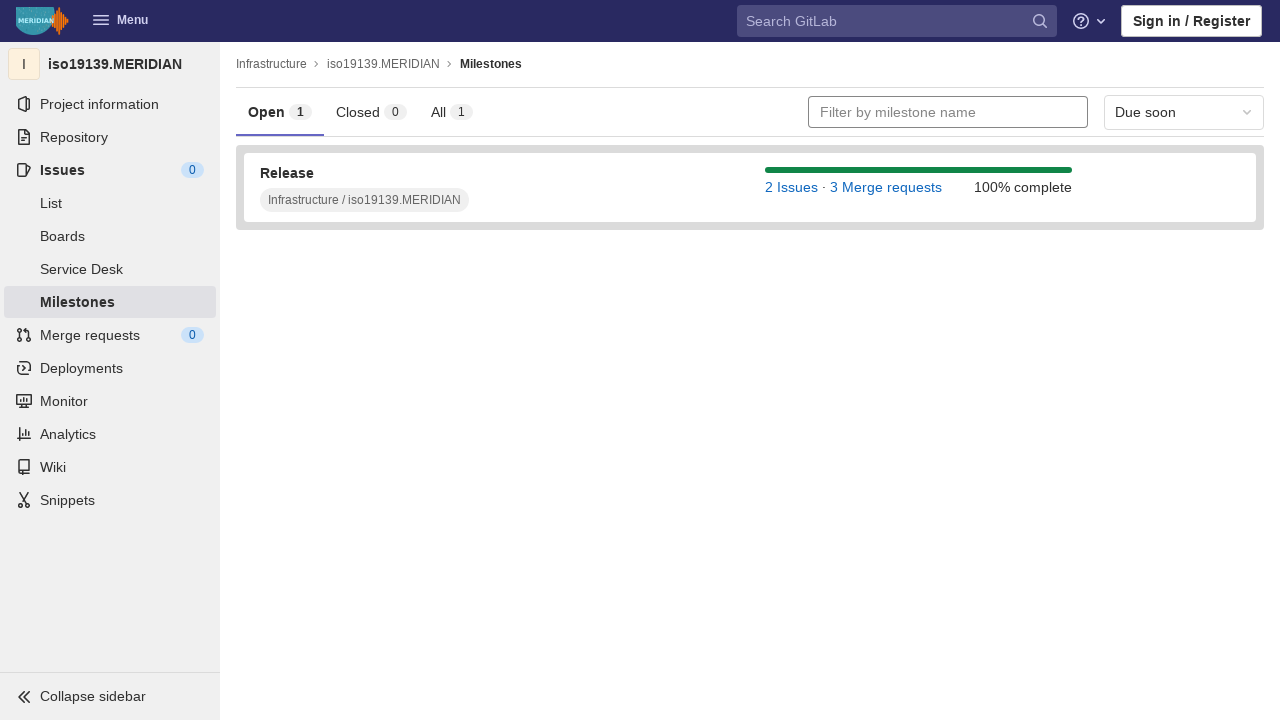

--- FILE ---
content_type: text/css; charset=utf-8
request_url: https://gitlab.meridian.cs.dal.ca/assets/page_bundles/milestone-c1b9394a0570943af390d6c52125b74ce5bd2e1691f81969df98afe689d0d92f.css
body_size: 1137
content:
@keyframes blinking-dot{0%{opacity:1}25%{opacity:0.4}75%{opacity:0.4}100%{opacity:1}}@keyframes blinking-scroll-button{0%{opacity:0.2}50%{opacity:1}100%{opacity:0.2}}@keyframes gl-spinner-rotate{0%{transform:rotate(0)}100%{transform:rotate(360deg)}}.issues-sortable-list .str-truncated{max-width:90%}.milestones{padding:8px;margin-top:8px;border-radius:4px;background-color:var(--gray-100, #dbdbdb)}.milestones .milestone{border:0;padding:10px 16px;border-radius:4px;background-color:var(--white, #fff)}.milestones .milestone:not(:last-child){margin-bottom:4px}.milestones .milestone h4{font-weight:600}.milestones .milestone .progress{width:100%;height:6px;margin-bottom:4px}.milestones .milestone .milestone-progress a,.milestones .milestone .milestone-release-links a{color:var(--blue-600, #1068bf)}.milestone-content .issuable-row span a{color:var(--gray-900, #303030);word-wrap:break-word}.milestone-content .issuable-row span .gl-label-link{color:inherit}.milestone-content .card-header{line-height:1.5;padding:14px 16px;display:flex;justify-content:space-between}.milestone-content .card-header .title{flex:1;flex-grow:2}.milestone-content .card-header .issuable-count-weight{white-space:nowrap}.milestone-content .card-header .issuable-count-weight .counter,.milestone-content .card-header .issuable-count-weight .weight{color:var(--gray-500, #666);font-weight:600}.milestone-content .card-header.text-white .issuable-count-weight svg{fill:#fff}.milestone-content .card-header.text-white .issuable-count-weight .counter,.milestone-content .card-header.text-white .weight{color:var(--white, #fff)}.milestone-sidebar .milestone-progress .title{padding-top:5px}.milestone-sidebar .milestone-progress .progress{height:6px;margin:0}.milestone-sidebar .milestone-progress .sidebar-collapsed-icon{clear:both;padding:15px 5px 5px}.milestone-sidebar .milestone-progress .sidebar-collapsed-icon .progress{margin:5px 0}.milestone-sidebar .collapsed-milestone-date{font-size:12px}.milestone-sidebar .milestone-date{display:block}.milestone-sidebar .date-separator{line-height:5px}.milestone-sidebar .remaining-days strong{font-weight:400}.milestone-sidebar .milestone-stat{float:left;margin-right:14px}.milestone-sidebar .milestone-stat:last-child{margin-right:0}.right-sidebar-expanded .milestone-sidebar .gutter-toggle{margin-bottom:10px}.right-sidebar-collapsed .milestone-sidebar .milestone-progress{padding-top:0}.right-sidebar-collapsed .milestone-sidebar .reference{border-top:1px solid #e8e8e8}.milestone-issues-list .issuable-detail,.milestone-merge_requests-list .issuable-detail{display:block;margin-top:7px}.milestone-issues-list .issuable-detail .issue-link,.milestone-merge_requests-list .issuable-detail .issue-link{display:inline-block}.milestone-issues-list .issuable-detail .issuable-number,.milestone-merge_requests-list .issuable-detail .issuable-number{color:var(--gray-500, #666);margin-right:5px}.milestone-issues-list .issuable-detail .avatar,.milestone-merge_requests-list .issuable-detail .avatar{float:none}.milestone-issues-list .issuable-detail>a:not(:last-of-type),.milestone-merge_requests-list .issuable-detail>a:not(:last-of-type){margin-right:5px}.milestone-detail{border-bottom:1px solid var(--border-color, #dbdbdb)}@media (max-width: 575.98px){.milestone-actions{padding-top:6px}.milestone-actions::after{display:block;clear:both;content:""}.milestone-actions .btn:first-child{margin-left:0}}.milestone-page-header{display:flex;flex-flow:row;align-items:center;flex-wrap:wrap}.milestone-page-header .milestone-buttons{margin-left:auto;order:2}.milestone-page-header .milestone-buttons .verbose{display:none}.milestone-page-header .header-text-content{order:3;width:100%}.milestone-page-header .milestone-buttons .verbose{display:inline}.milestone-page-header .header-text-content{order:2;width:auto}.milestone-page-header .milestone-buttons{order:3}.issuable-row{background-color:var(--white, #fff)}.milestone-popover-instructions-list{padding-left:2em}.milestone-popover-instructions-list>li{padding-left:1em}@media (max-width: 575.98px){.milestone-banner-text,.milestone-banner-link{display:inline}}


--- FILE ---
content_type: text/javascript; charset=utf-8
request_url: https://gitlab.meridian.cs.dal.ca/assets/webpack/vendors-top_nav.12e7b639.chunk.js
body_size: 5724
content:
(this.webpackJsonp=this.webpackJsonp||[]).push([[646],{"/Zz6":function(t,e,n){var r=n("woyY"),o=n("5uIe"),a=n("ORdU"),i=a&&a.isMap,c=i?o(i):r;t.exports=c},"1RkG":function(t,e,n){var r=n("pK7r");t.exports=function(t,e){var n=e?r(t.buffer):t.buffer;return new t.constructor(n,t.byteOffset,t.length)}},"7Le0":function(t,e,n){var r=n("C5ZB"),o=n("cgqb"),a="[object Set]";t.exports=function(t){return o(t)&&r(t)==a}},"87TT":function(t,e){var n=/[a-z][A-Z]|[A-Z]{2}[a-z]|[0-9][a-zA-Z]|[a-zA-Z][0-9]|[^a-zA-Z0-9 ]/;t.exports=function(t){return n.test(t)}},"8RB9":function(t,e,n){var r=n("CR7L"),o=n("G/Sk");t.exports=function(t,e,n,a){var i=!n;n||(n={});for(var c=-1,u=e.length;++c<u;){var s=e[c],f=a?a(n[s],t[s],s,n,t):void 0;void 0===f&&(f=t[s]),i?o(n,s,f):r(n,s,f)}return n}},APtt:function(t,e,n){var r=n("G/Sk"),o=n("tq/R"),a=n("Iwy8");t.exports=function(t,e){var n={};return e=a(e,3),o(t,(function(t,o,a){r(n,e(t,o,a),t)})),n}},Dhtp:function(t,e,n){var r=n("8RB9"),o=n("LrAm");t.exports=function(t,e){return t&&r(e,o(e),t)}},EwIz:function(t,e,n){var r=n("yLny"),o=n("+Yzj"),a=n("tjir");t.exports=function(t){return"function"!=typeof t.constructor||a(t)?{}:r(o(t))}},GbPr:function(t,e){t.exports=function(t,e){for(var n=-1,r=null==t?0:t.length;++n<r&&!1!==e(t[n],n,t););return t}},Ivjt:function(t,e,n){"use strict";n.d(e,"b",(function(){return c})),n.d(e,"a",(function(){return u}));var r=n("Z2pp"),o=n("DQ7i"),a=n("jyii"),i=n("gCUY"),c=Object(i.c)({id:{type:String},inline:{type:Boolean,default:!1},novalidate:{type:Boolean,default:!1},validated:{type:Boolean,default:!1}},a.r),u=r.a.extend({name:a.r,functional:!0,props:c,render:function(t,e){var n=e.props,r=e.data,a=e.children;return t("form",Object(o.a)(r,{class:{"form-inline":n.inline,"was-validated":n.validated},attrs:{id:n.id,novalidate:n.novalidate}}),a)}})},LSGu:function(t,e,n){var r=n("8RB9"),o=n("x/yk");t.exports=function(t,e){return t&&r(e,o(e),t)}},NwYK:function(t,e,n){var r=n("NYR+"),o=n("vAG4"),a=n("eV0l"),i=RegExp("['’]","g");t.exports=function(t){return function(e){return r(a(o(e).replace(i,"")),t,"")}}},OPBM:function(t,e){var n=/\w*$/;t.exports=function(t){var e=new t.constructor(t.source,n.exec(t));return e.lastIndex=t.lastIndex,e}},RGzp:function(t,e){var n=/[^\x00-\x2f\x3a-\x40\x5b-\x60\x7b-\x7f]+/g;t.exports=function(t){return t.match(n)||[]}},SNO9:function(t,e,n){var r=n("NwYK")((function(t,e,n){return t+(n?"-":"")+e.toLowerCase()}));t.exports=r},THZC:function(t,e){var n=Object.prototype.hasOwnProperty;t.exports=function(t){var e=t.length,r=new t.constructor(e);return e&&"string"==typeof t[0]&&n.call(t,"index")&&(r.index=t.index,r.input=t.input),r}},VbmZ:function(t,e,n){var r=n("c6tM"),o=r?r.prototype:void 0,a=o?o.valueOf:void 0;t.exports=function(t){return a?Object(a.call(t)):{}}},WVWx:function(t,e,n){var r=n("8RB9"),o=n("ODEz");t.exports=function(t,e){return r(t,o(t),e)}},Y8Fe:function(t,e,n){var r=n("pK7r");t.exports=function(t,e){var n=e?r(t.buffer):t.buffer;return new t.constructor(n,t.byteOffset,t.byteLength)}},cRO8:function(t,e,n){var r=n("7Le0"),o=n("5uIe"),a=n("ORdU"),i=a&&a.isSet,c=i?o(i):r;t.exports=c},eV0l:function(t,e,n){var r=n("RGzp"),o=n("87TT"),a=n("MfoV"),i=n("qt7G");t.exports=function(t,e,n){return t=a(t),void 0===(e=n?void 0:e)?o(t)?i(t):r(t):t.match(e)||[]}},gP3b:function(t,e,n){"use strict";var r=n("tPEI"),o=n("6IRw"),a=n.n(o);const i={name:"GlNav",components:{BNav:r.a},inheritAttrs:!1};const c=a()({render:function(){var t=this.$createElement;return(this._self._c||t)("b-nav",this._g(this._b({},"b-nav",this.$attrs,!1),this.$listeners),[this._t("default")],2)},staticRenderFns:[]},void 0,i,void 0,!1,void 0,!1,void 0,void 0,void 0);e.a=c},m6pR:function(t,e,n){"use strict";var r=n("Z2pp"),o=n("DQ7i"),a=n("jyii"),i=n("gCUY"),c=n("Ivjt");function u(t,e){var n=Object.keys(t);if(Object.getOwnPropertySymbols){var r=Object.getOwnPropertySymbols(t);e&&(r=r.filter((function(e){return Object.getOwnPropertyDescriptor(t,e).enumerable}))),n.push.apply(n,r)}return n}function s(t){for(var e=1;e<arguments.length;e++){var n=null!=arguments[e]?arguments[e]:{};e%2?u(Object(n),!0).forEach((function(e){f(t,e,n[e])})):Object.getOwnPropertyDescriptors?Object.defineProperties(t,Object.getOwnPropertyDescriptors(n)):u(Object(n)).forEach((function(e){Object.defineProperty(t,e,Object.getOwnPropertyDescriptor(n,e))}))}return t}function f(t,e,n){return e in t?Object.defineProperty(t,e,{value:n,enumerable:!0,configurable:!0,writable:!0}):t[e]=n,t}var l=r.a.extend({name:a.m,functional:!0,props:Object(i.c)(s(s({},c.b),{},{disabled:{type:Boolean,default:!1},formClass:{type:[String,Object,Array]}}),a.m),render:function(t,e){var n=e.props,r=e.data,a=e.children,i=r.attrs||{},u=r.on||{};return r.attrs={},r.on={},t("li",Object(o.a)(r,{attrs:{role:"presentation"}}),[t(c.a,{ref:"form",staticClass:"b-dropdown-form",class:[n.formClass,{disabled:n.disabled}],props:n,attrs:s(s({},i),{},{disabled:n.disabled,tabindex:n.disabled?null:"-1"}),on:u},a)])}}),d=n("6IRw");const p={components:{BDropdownForm:l},inheritAttrs:!1};const b=n.n(d)()({render:function(){var t=this.$createElement;return(this._self._c||t)("b-dropdown-form",this._g(this._b({attrs:{"form-class":"gl-p-0"}},"b-dropdown-form",this.$attrs,!1),this.$listeners),[this._t("default")],2)},staticRenderFns:[]},void 0,p,void 0,!1,void 0,!1,void 0,void 0,void 0);e.a=b},o08x:function(t,e,n){var r=n("ueyC"),o=n("d8So");t.exports=function(t,e,n){return t&&t.length?(e=n||void 0===e?1:o(e),r(t,0,e<0?0:e)):[]}},ogBI:function(t,e,n){var r=n("Rsjk"),o=n("GbPr"),a=n("CR7L"),i=n("LSGu"),c=n("Dhtp"),u=n("y74X"),s=n("Wjbg"),f=n("WVWx"),l=n("vUvM"),d=n("82Wh"),p=n("M3ut"),b=n("C5ZB"),v=n("THZC"),x=n("tP6O"),y=n("EwIz"),h=n("mABg"),j=n("Iudf"),g=n("/Zz6"),m=n("kMtG"),w=n("cRO8"),O=n("x/yk"),A=n("LrAm"),C=1,I=2,R=4,B="[object Arguments]",S="[object Function]",E="[object GeneratorFunction]",U="[object Object]",Z={};Z[B]=Z["[object Array]"]=Z["[object ArrayBuffer]"]=Z["[object DataView]"]=Z["[object Boolean]"]=Z["[object Date]"]=Z["[object Float32Array]"]=Z["[object Float64Array]"]=Z["[object Int8Array]"]=Z["[object Int16Array]"]=Z["[object Int32Array]"]=Z["[object Map]"]=Z["[object Number]"]=Z[U]=Z["[object RegExp]"]=Z["[object Set]"]=Z["[object String]"]=Z["[object Symbol]"]=Z["[object Uint8Array]"]=Z["[object Uint8ClampedArray]"]=Z["[object Uint16Array]"]=Z["[object Uint32Array]"]=!0,Z["[object Error]"]=Z[S]=Z["[object WeakMap]"]=!1,t.exports=function t(e,n,z,D,G,_){var P,L=n&C,k=n&I,M=n&R;if(z&&(P=G?z(e,D,G,_):z(e)),void 0!==P)return P;if(!m(e))return e;var N=h(e);if(N){if(P=v(e),!L)return s(e,P)}else{var Y=b(e),T=Y==S||Y==E;if(j(e))return u(e,L);if(Y==U||Y==B||T&&!G){if(P=k||T?{}:y(e),!L)return k?l(e,c(P,e)):f(e,i(P,e))}else{if(!Z[Y])return G?e:{};P=x(e,Y,L)}}_||(_=new r);var V=_.get(e);if(V)return V;_.set(e,P),w(e)?e.forEach((function(r){P.add(t(r,n,z,r,e,_))})):g(e)&&e.forEach((function(r,o){P.set(o,t(r,n,z,o,e,_))}));var F=N?void 0:(M?k?p:d:k?A:O)(e);return o(F||e,(function(r,o){F&&(r=e[o=r]),a(P,o,t(r,n,z,o,e,_))})),P}},pK7r:function(t,e,n){var r=n("Ne/Z");t.exports=function(t){var e=new t.constructor(t.byteLength);return new r(e).set(new r(t)),e}},qt7G:function(t,e){var n="\\xac\\xb1\\xd7\\xf7\\x00-\\x2f\\x3a-\\x40\\x5b-\\x60\\x7b-\\xbf\\u2000-\\u206f \\t\\x0b\\f\\xa0\\ufeff\\n\\r\\u2028\\u2029\\u1680\\u180e\\u2000\\u2001\\u2002\\u2003\\u2004\\u2005\\u2006\\u2007\\u2008\\u2009\\u200a\\u202f\\u205f\\u3000",r="["+n+"]",o="\\d+",a="[\\u2700-\\u27bf]",i="[a-z\\xdf-\\xf6\\xf8-\\xff]",c="[^\\ud800-\\udfff"+n+o+"\\u2700-\\u27bfa-z\\xdf-\\xf6\\xf8-\\xffA-Z\\xc0-\\xd6\\xd8-\\xde]",u="(?:\\ud83c[\\udde6-\\uddff]){2}",s="[\\ud800-\\udbff][\\udc00-\\udfff]",f="[A-Z\\xc0-\\xd6\\xd8-\\xde]",l="(?:"+i+"|"+c+")",d="(?:"+f+"|"+c+")",p="(?:[\\u0300-\\u036f\\ufe20-\\ufe2f\\u20d0-\\u20ff]|\\ud83c[\\udffb-\\udfff])?",b="[\\ufe0e\\ufe0f]?"+p+("(?:\\u200d(?:"+["[^\\ud800-\\udfff]",u,s].join("|")+")[\\ufe0e\\ufe0f]?"+p+")*"),v="(?:"+[a,u,s].join("|")+")"+b,x=RegExp([f+"?"+i+"+(?:['’](?:d|ll|m|re|s|t|ve))?(?="+[r,f,"$"].join("|")+")",d+"+(?:['’](?:D|LL|M|RE|S|T|VE))?(?="+[r,f+l,"$"].join("|")+")",f+"?"+l+"+(?:['’](?:d|ll|m|re|s|t|ve))?",f+"+(?:['’](?:D|LL|M|RE|S|T|VE))?","\\d*(?:1ST|2ND|3RD|(?![123])\\dTH)(?=\\b|[a-z_])","\\d*(?:1st|2nd|3rd|(?![123])\\dth)(?=\\b|[A-Z_])",o,v].join("|"),"g");t.exports=function(t){return t.match(x)||[]}},rbVQ:function(t,e,n){var r=n("Fcw5")({"À":"A","Á":"A","Â":"A","Ã":"A","Ä":"A","Å":"A","à":"a","á":"a","â":"a","ã":"a","ä":"a","å":"a","Ç":"C","ç":"c","Ð":"D","ð":"d","È":"E","É":"E","Ê":"E","Ë":"E","è":"e","é":"e","ê":"e","ë":"e","Ì":"I","Í":"I","Î":"I","Ï":"I","ì":"i","í":"i","î":"i","ï":"i","Ñ":"N","ñ":"n","Ò":"O","Ó":"O","Ô":"O","Õ":"O","Ö":"O","Ø":"O","ò":"o","ó":"o","ô":"o","õ":"o","ö":"o","ø":"o","Ù":"U","Ú":"U","Û":"U","Ü":"U","ù":"u","ú":"u","û":"u","ü":"u","Ý":"Y","ý":"y","ÿ":"y","Æ":"Ae","æ":"ae","Þ":"Th","þ":"th","ß":"ss","Ā":"A","Ă":"A","Ą":"A","ā":"a","ă":"a","ą":"a","Ć":"C","Ĉ":"C","Ċ":"C","Č":"C","ć":"c","ĉ":"c","ċ":"c","č":"c","Ď":"D","Đ":"D","ď":"d","đ":"d","Ē":"E","Ĕ":"E","Ė":"E","Ę":"E","Ě":"E","ē":"e","ĕ":"e","ė":"e","ę":"e","ě":"e","Ĝ":"G","Ğ":"G","Ġ":"G","Ģ":"G","ĝ":"g","ğ":"g","ġ":"g","ģ":"g","Ĥ":"H","Ħ":"H","ĥ":"h","ħ":"h","Ĩ":"I","Ī":"I","Ĭ":"I","Į":"I","İ":"I","ĩ":"i","ī":"i","ĭ":"i","į":"i","ı":"i","Ĵ":"J","ĵ":"j","Ķ":"K","ķ":"k","ĸ":"k","Ĺ":"L","Ļ":"L","Ľ":"L","Ŀ":"L","Ł":"L","ĺ":"l","ļ":"l","ľ":"l","ŀ":"l","ł":"l","Ń":"N","Ņ":"N","Ň":"N","Ŋ":"N","ń":"n","ņ":"n","ň":"n","ŋ":"n","Ō":"O","Ŏ":"O","Ő":"O","ō":"o","ŏ":"o","ő":"o","Ŕ":"R","Ŗ":"R","Ř":"R","ŕ":"r","ŗ":"r","ř":"r","Ś":"S","Ŝ":"S","Ş":"S","Š":"S","ś":"s","ŝ":"s","ş":"s","š":"s","Ţ":"T","Ť":"T","Ŧ":"T","ţ":"t","ť":"t","ŧ":"t","Ũ":"U","Ū":"U","Ŭ":"U","Ů":"U","Ű":"U","Ų":"U","ũ":"u","ū":"u","ŭ":"u","ů":"u","ű":"u","ų":"u","Ŵ":"W","ŵ":"w","Ŷ":"Y","ŷ":"y","Ÿ":"Y","Ź":"Z","Ż":"Z","Ž":"Z","ź":"z","ż":"z","ž":"z","Ĳ":"IJ","ĳ":"ij","Œ":"Oe","œ":"oe","ŉ":"'n","ſ":"s"});t.exports=r},s1va:function(t,e,n){var r=n("ogBI"),o=1,a=4;t.exports=function(t){return r(t,o|a)}},tP6O:function(t,e,n){var r=n("pK7r"),o=n("Y8Fe"),a=n("OPBM"),i=n("VbmZ"),c=n("1RkG"),u="[object Boolean]",s="[object Date]",f="[object Map]",l="[object Number]",d="[object RegExp]",p="[object Set]",b="[object String]",v="[object Symbol]",x="[object ArrayBuffer]",y="[object DataView]",h="[object Float32Array]",j="[object Float64Array]",g="[object Int8Array]",m="[object Int16Array]",w="[object Int32Array]",O="[object Uint8Array]",A="[object Uint8ClampedArray]",C="[object Uint16Array]",I="[object Uint32Array]";t.exports=function(t,e,n){var R=t.constructor;switch(e){case x:return r(t);case u:case s:return new R(+t);case y:return o(t,n);case h:case j:case g:case m:case w:case O:case A:case C:case I:return c(t,n);case f:return new R;case l:case b:return new R(t);case d:return a(t);case p:return new R;case v:return i(t)}}},tPEI:function(t,e,n){"use strict";n.d(e,"b",(function(){return u})),n.d(e,"a",(function(){return s}));var r=n("Z2pp"),o=n("DQ7i"),a=n("jyii"),i=n("gCUY");function c(t,e,n){return e in t?Object.defineProperty(t,e,{value:n,enumerable:!0,configurable:!0,writable:!0}):t[e]=n,t}var u=Object(i.c)({tag:{type:String,default:"ul"},fill:{type:Boolean,default:!1},justified:{type:Boolean,default:!1},align:{type:String},tabs:{type:Boolean,default:!1},pills:{type:Boolean,default:!1},vertical:{type:Boolean,default:!1},small:{type:Boolean,default:!1},cardHeader:{type:Boolean,default:!1}},a.N),s=r.a.extend({name:a.N,functional:!0,props:u,render:function(t,e){var n,r,a=e.props,i=e.data,u=e.children;return t(a.tag,Object(o.a)(i,{staticClass:"nav",class:(n={"nav-tabs":a.tabs,"nav-pills":a.pills&&!a.tabs,"card-header-tabs":!a.vertical&&a.cardHeader&&a.tabs,"card-header-pills":!a.vertical&&a.cardHeader&&a.pills&&!a.tabs,"flex-column":a.vertical,"nav-fill":!a.vertical&&a.fill,"nav-justified":!a.vertical&&a.justified},c(n,(r=a.align,"justify-content-".concat(r="left"===r?"start":"right"===r?"end":r)),!a.vertical&&a.align),c(n,"small",a.small),n)}),u)}})},ueyC:function(t,e){t.exports=function(t,e,n){var r=-1,o=t.length;e<0&&(e=-e>o?0:o+e),(n=n>o?o:n)<0&&(n+=o),o=e>n?0:n-e>>>0,e>>>=0;for(var a=Array(o);++r<o;)a[r]=t[r+e];return a}},vAG4:function(t,e,n){var r=n("rbVQ"),o=n("MfoV"),a=/[\xc0-\xd6\xd8-\xf6\xf8-\xff\u0100-\u017f]/g,i=RegExp("[\\u0300-\\u036f\\ufe20-\\ufe2f\\u20d0-\\u20ff]","g");t.exports=function(t){return(t=o(t))&&t.replace(a,r).replace(i,"")}},vUvM:function(t,e,n){var r=n("8RB9"),o=n("w/SE");t.exports=function(t,e){return r(t,o(t),e)}},vXMh:function(t,e,n){"use strict";var r=n("Z2pp"),o=n("jyii"),a=n("/Zha"),i=n("gCUY"),c=n("Sq3g"),u=n("DwzX"),s=n("yxQL"),f=n("1pIC"),l=n("GpHn"),d=n("+iVy"),p=n("lHYX"),b=Object(i.c)(Object(u.a)(["text","html","menuClass","toggleClass","noCaret","role","lazy"],d.b),o.P),v=r.a.extend({name:o.P,mixins:[f.a,s.a,l.a],props:b,computed:{toggleId:function(){return this.safeId("_BV_toggle_")},dropdownClasses:function(){return[this.directionClass,this.boundaryClass,{show:this.visible}]},menuClasses:function(){return[this.menuClass,{"dropdown-menu-right":this.right,show:this.visible}]},toggleClasses:function(){return[this.toggleClass,{"dropdown-toggle-no-caret":this.noCaret}]}},render:function(t){var e=this.toggleId,n=this.visible,r=t(p.a,{staticClass:"nav-link dropdown-toggle",class:this.toggleClasses,props:{href:"#".concat(this.id||""),disabled:this.disabled},attrs:{id:e,role:"button","aria-haspopup":"true","aria-expanded":n?"true":"false"},on:{mousedown:this.onMousedown,click:this.toggle,keydown:this.toggle},ref:"toggle"},[this.normalizeSlot([a.b,a.h])||t("span",{domProps:Object(c.a)(this.html,this.text)})]),o=t("ul",{staticClass:"dropdown-menu",class:this.menuClasses,attrs:{tabindex:"-1","aria-labelledby":e},on:{keydown:this.onKeydown},ref:"menu"},!this.lazy||n?this.normalizeSlot(a.c,{hide:this.hide}):[t()]);return t("li",{staticClass:"nav-item b-nav-dropdown dropdown",class:this.dropdownClasses,attrs:{id:this.safeId()}},[r,o])}}),x=n("H8gz"),y=n("6IRw"),h=n.n(y);const j={name:"GlNavItemDropdown",components:{BNavItemDropdown:v,GlIcon:x.a},inheritAttrs:!1,props:{text:{type:String,required:!1,default:""},icon:{type:String,required:!1,default:""}}};const g=h()({render:function(){var t=this,e=t.$createElement,n=t._self._c||e;return n("b-nav-item-dropdown",t._g(t._b({staticClass:"gl-new-dropdown",scopedSlots:t._u([{key:"default",fn:function(){return[t._t("default")]},proxy:!0},{key:"button-content",fn:function(){return[t._t("button-content",[t.icon?n("gl-icon",{staticClass:"dropdown-icon",attrs:{name:t.icon}}):t._e(),t._v("\n      "+t._s(t.text)+"\n      "),n("gl-icon",{staticClass:"dropdown-chevron",attrs:{name:"chevron-down"}})])]},proxy:!0}],null,!0)},"b-nav-item-dropdown",t.$attrs,!1),t.$listeners))},staticRenderFns:[]},void 0,j,void 0,!1,void 0,!1,void 0,void 0,void 0);e.a=g},woyY:function(t,e,n){var r=n("C5ZB"),o=n("cgqb"),a="[object Map]";t.exports=function(t){return o(t)&&r(t)==a}},y74X:function(t,e,n){(function(t){var r=n("l5RB"),o=e&&!e.nodeType&&e,a=o&&"object"==typeof t&&t&&!t.nodeType&&t,i=a&&a.exports===o?r.Buffer:void 0,c=i?i.allocUnsafe:void 0;t.exports=function(t,e){if(e)return t.slice();var n=t.length,r=c?c(n):new t.constructor(n);return t.copy(r),r}}).call(this,n("Y4xB")(t))},yLny:function(t,e,n){var r=n("kMtG"),o=Object.create,a=function(){function t(){}return function(e){if(!r(e))return{};if(o)return o(e);t.prototype=e;var n=new t;return t.prototype=void 0,n}}();t.exports=a}}]);
//# sourceMappingURL=vendors-top_nav.12e7b639.chunk.js.map

--- FILE ---
content_type: text/javascript; charset=utf-8
request_url: https://gitlab.meridian.cs.dal.ca/assets/webpack/commons-pages.groups.milestones.edit-pages.groups.milestones.new-pages.groups.milestones.show-pages.-8ce9d981.81ca7d35.chunk.js
body_size: 25150
content:
(this.webpackJsonp=this.webpackJsonp||[]).push([[36,90],{"/vEX":function(t,e,i){"use strict";var n=i("2UYt"),r=i("5dJh").charAt,o=i("V8Uk"),s=i("wPPk"),a=i("TCnH");n({target:"String",proto:!0,forced:!0},{at:function(t){var e=a(o(this)),i=e.length,n=s(t),l=n>=0?n:i+n;return l<0||l>=i?void 0:r(e,l)}})},"/zkW":function(t,e,i){var n=i("qGI4"),r=i("WuKq"),o=i("Iwy8"),s=i("N4/z"),a=i("9e36"),l=i("5uIe"),u=i("dlq9"),c=i("89Po"),h=i("mABg");t.exports=function(t,e,i){e=e.length?n(e,(function(t){return h(t)?function(e){return r(e,1===t.length?t[0]:t)}:t})):[c];var p=-1;e=n(e,l(o));var d=s(t,(function(t,i,r){return{criteria:n(e,(function(e){return e(t)})),index:++p,value:t}}));return a(d,(function(t,e){return u(t,e,i)}))}},"580c":function(t,e){var i={"\\":"\\","'":"'","\n":"n","\r":"r","\u2028":"u2028","\u2029":"u2029"};t.exports=function(t){return"\\"+i[t]}},"7wPF":function(t,e){t.exports=/<%-([\s\S]+?)%>/g},"8AXQ":function(t,e,i){"use strict";i("2UYt")({target:"WeakSet",proto:!0,real:!0,forced:!0},{deleteAll:i("y1UI")})},"8RB9":function(t,e,i){var n=i("CR7L"),r=i("G/Sk");t.exports=function(t,e,i,o){var s=!i;i||(i={});for(var a=-1,l=e.length;++a<l;){var u=e[a],c=o?o(i[u],t[u],u,i,t):void 0;void 0===c&&(c=t[u]),s?r(i,u,c):n(i,u,c)}return i}},"9e36":function(t,e){t.exports=function(t,e){var i=t.length;for(t.sort(e);i--;)t[i]=t[i].value;return t}},A4KP:function(t,e,i){var n=i("s2Ra"),r=i("T5M9"),o=i("m2qY"),s=r((function(t,e){try{return n(t,void 0,e)}catch(t){return o(t)?t:new Error(t)}}));t.exports=s},"C0e/":function(t,e,i){"use strict";var n=i("Xl2X"),r=i("VJBC"),o=i("sL7a");t.exports=function(){for(var t=o(this),e=r(t.add),i=0,s=arguments.length;i<s;i++)n(e,t,arguments[i]);return t}},DTqi:function(t,e,i){"use strict";i.d(e,"a",(function(){return x}));i("S8yd"),i("8AXQ");var n=i("teVv"),r=i("BYh8"),o=i("mphk"),s=i("oj/M"),a=i("t9l/"),l=i("RlQ7"),u=i.n(l);const c=Object.freeze(["active","gl-tab-nav-item-active"]),h="active",p="ArrowLeft",d="ArrowUp",f="ArrowRight",m="ArrowDown",g="aria-controls",v="aria-labelledby",b="aria-selected",y="role",w="tabindex",E="gl-tab-shown";class T{constructor(t){if(!t)throw new Error("Cannot instantiate GlTabsBehavior without an element");this.destroyFns=[],this.tabList=t,this.tabs=this.getTabs(),this.activeTab=null,this.setAccessibilityAttrs(),this.bindEvents()}setAccessibilityAttrs(){var t=this;this.tabList.setAttribute(y,"tablist"),this.tabs.forEach((function(e){e.hasAttribute("id")||e.setAttribute("id",u()("gl_tab_nav__tab_")),!t.activeTab&&e.classList.contains(c[0])?(t.activeTab=e,e.setAttribute(b,"true"),e.removeAttribute(w)):(e.setAttribute(b,"false"),e.setAttribute(w,"-1")),e.setAttribute(y,"tab"),e.closest(".nav-item").setAttribute(y,"presentation");const i=t.getPanelForTab(e);e.hasAttribute(g)||e.setAttribute(g,i.id),i.setAttribute(y,"tabpanel"),i.setAttribute(v,e.id)}))}bindEvents(){var t=this;this.tabs.forEach((function(e){t.bindEvent(e,"click",(function(i){i.preventDefault(),e!==t.activeTab&&t.activateTab(e)})),t.bindEvent(e,"keydown",(function(e){const{code:i}=e;i===d||i===p?(e.preventDefault(),t.activatePreviousTab()):i!==m&&i!==f||(e.preventDefault(),t.activateNextTab())}))}))}bindEvent(t){for(var e=arguments.length,i=new Array(e>1?e-1:0),n=1;n<e;n++)i[n-1]=arguments[n];t.addEventListener(...i),this.destroyFns.push((function(){t.removeEventListener(...i)}))}activatePreviousTab(){const t=this.tabs.indexOf(this.activeTab);if(t<=0)return;const e=this.tabs[t-1];this.activateTab(e),e.focus()}activateNextTab(){const t=this.tabs.indexOf(this.activeTab);if(t>=this.tabs.length-1)return;const e=this.tabs[t+1];this.activateTab(e),e.focus()}getTabs(){return Array.from(this.tabList.querySelectorAll(".gl-tab-nav-item"))}getPanelForTab(t){const e=t.getAttribute(g);return e?document.querySelector(`#${e}`):document.querySelector(t.getAttribute("href"))}activateTab(t){this.activeTab.setAttribute(b,"false"),this.activeTab.setAttribute(w,"-1"),this.activeTab.classList.remove(...c),this.getPanelForTab(this.activeTab).classList.remove(h),t.setAttribute(b,"true"),t.removeAttribute(w),t.classList.add(...c);const e=this.getPanelForTab(t);e.classList.add(h),this.activeTab=t,this.dispatchTabShown(t,e)}dispatchTabShown(t,e){const i=new CustomEvent(E,{bubbles:!0,detail:{activeTabPanel:e}});t.dispatchEvent(i)}destroy(){this.destroyFns.forEach((function(t){return t()}))}}class x{constructor(){this.tabsEl=document.querySelector(".js-milestone-tabs"),this.glTabs=new T(this.tabsEl),this.loadedTabs=new WeakSet,this.bindTabsSwitching(),this.loadInitialTab()}bindTabsSwitching(){var t=this;this.tabsEl.addEventListener(E,(function(e){const i=e.target,{activeTabPanel:n}=e.detail;Object(s.q)(i.getAttribute("href")),t.loadTab(i,n)}))}loadInitialTab(){const t=this.tabsEl.querySelector(`a[href="${window.location.hash}"]`);this.glTabs.activateTab(t||this.glTabs.activeTab)}loadTab(t,e){var i=this;const{endpoint:s}=t.dataset;s&&!this.loadedTabs.has(t)&&o.a.get(s).then((function(n){let{data:o}=n;e.innerHTML=Object(r.a)(o.html),i.loadedTabs.add(t)})).catch((function(){return Object(n.f)({message:Object(a.a)("Error loading milestone tab")})}))}}},Hoxe:function(t,e,i){var n=i("MfoV"),r=/[\\^$.*+?()[\]{}|]/g,o=RegExp(r.source);t.exports=function(t){return(t=n(t))&&o.test(t)?t.replace(r,"\\$&"):t}},L7bQ:function(t,e,i){"use strict";i.d(e,"a",(function(){return a}));var n=i("q+nE"),r=i("mpzd"),o=i("oj/M"),s=i("t26s");class a{constructor(){const t=document.getElementById("issuable-time-tracker");if(!t)return;const{timeEstimate:e,timeSpent:i,humanTimeEstimate:a,humanTimeSpent:l,limitToHours:u,iid:c}=t.dataset;new n.default({el:t,name:"SidebarMilestoneRoot",components:{timeTracker:s.a},provide:{issuableType:r.c.Milestone},render:function(t){return t("timeTracker",{props:{limitToHours:Object(o.E)(u),issuableIid:c.toString(),initialTimeTracking:{timeEstimate:parseInt(e,10),totalTimeSpent:parseInt(i,10),humanTimeEstimate:a,humanTotalTimeSpent:l}}})}})}}},LuMo:function(t,e,i){"use strict";i.d(e,"a",(function(){return s}));var n=i("r8JS"),r=i("q+nE");r.default.use(n.a);const o=new r.default;function s(){return o.$toast.show(...arguments)}},"N4/z":function(t,e,i){var n=i("wJCR"),r=i("miPr");t.exports=function(t,e){var i=-1,o=r(t)?Array(t.length):[];return n(t,(function(t,n,r){o[++i]=e(t,n,r)})),o}},NApX:function(t,e,i){var n,r;n=[i("6oy4")],void 0===(r=function(t){return function(t){var e,i,n;i={ESC:27,TAB:9,ENTER:13,CTRL:17,A:65,P:80,N:78,LEFT:37,UP:38,RIGHT:39,DOWN:40,BACKSPACE:8,SPACE:32},e={beforeSave:function(t){return r.arrayToDefaultHash(t)},matcher:function(t,e,i,n){var r,o,s;return t=t.replace(/[\-\[\]\/\{\}\(\)\*\+\?\.\\\^\$\|]/g,"\\$&"),i&&(t="(?:^|\\s)"+t),r=decodeURI("%C3%80"),o=decodeURI("%C3%BF"),(s=new RegExp(t+"([A-Za-z"+r+"-"+o+"0-9_"+(n?" ":"")+"'.+-]*)$|"+t+"([^\\x00-\\xff]*)$","gi").exec(e))?s[2]||s[1]:null},filter:function(t,e,i){var n,r,o,s;for(n=[],r=0,s=e.length;r<s;r++)o=e[r],~new String(o[i]).toLowerCase().indexOf(t.toLowerCase())&&n.push(o);return n},remoteFilter:null,sorter:function(t,e,i){var n,r,o,s;if(!t)return e;for(n=[],r=0,s=e.length;r<s;r++)(o=e[r]).atwho_order=new String(o[i]).toLowerCase().indexOf(t.toLowerCase()),o.atwho_order>-1&&n.push(o);return n.sort((function(t,e){return t.atwho_order-e.atwho_order}))},tplEval:function(t,e){var i;i=t;try{return"string"!=typeof t&&(i=t(e)),i.replace(/\$\{([^\}]*)\}/g,(function(t,i,n){return e[i]}))}catch(t){return""}},highlighter:function(t,e){var i;return e?(i=new RegExp(">\\s*([^<]*?)("+e.replace("+","\\+")+")([^<]*)\\s*<","ig"),t.replace(i,(function(t,e,i,n){return"> "+e+"<strong>"+i+"</strong>"+n+" <"}))):t},beforeInsert:function(t,e,i){return t},beforeReposition:function(t){return t},afterMatchFailed:function(t,e){}},n=function(){function e(e){this.currentFlag=null,this.controllers={},this.aliasMaps={},this.$inputor=t(e),this.setupRootElement(),this.listen()}return e.prototype.createContainer=function(e){var i;return null!=(i=this.$el)&&i.remove(),t(e.body).append(this.$el=t("<div class='atwho-container'></div>"))},e.prototype.setupRootElement=function(e,i){var n;if(null==i&&(i=!1),e)this.window=e.contentWindow,this.document=e.contentDocument||this.window.document,this.iframe=e;else{this.document=this.$inputor[0].ownerDocument,this.window=this.document.defaultView||this.document.parentWindow;try{this.iframe=this.window.frameElement}catch(e){if(n=e,this.iframe=null,t.fn.atwho.debug)throw new Error("iframe auto-discovery is failed.\nPlease use `setIframe` to set the target iframe manually.\n"+n)}}return this.createContainer((this.iframeAsRoot=i)?this.document:document)},e.prototype.controller=function(t){var e,i,n,r;if(this.aliasMaps[t])i=this.controllers[this.aliasMaps[t]];else for(n in r=this.controllers)if(e=r[n],n===t){i=e;break}return i||this.controllers[this.currentFlag]},e.prototype.setContextFor=function(t){return this.currentFlag=t,this},e.prototype.reg=function(t,e){var i,n;return n=(i=this.controllers)[t]||(i[t]=this.$inputor.is("[contentEditable]")?new a(this,t):new s(this,t)),e.alias&&(this.aliasMaps[e.alias]=t),n.init(e),this},e.prototype.listen=function(){return this.$inputor.on("compositionstart",(t=this,function(e){var i;return null!=(i=t.controller())&&i.view.hide(),t.isComposing=!0,null})).on("compositionend",function(t){return function(e){return t.isComposing=!1,setTimeout((function(e){return t.dispatch(e)})),null}}(this)).on("keyup.atwhoInner",function(t){return function(e){return t.onKeyup(e)}}(this)).on("keydown.atwhoInner",function(t){return function(e){return t.onKeydown(e)}}(this)).on("blur.atwhoInner",function(t){return function(e){var i;if(i=t.controller())return i.expectedQueryCBId=null,i.view.hide(e,i.getOpt("displayTimeout"))}}(this)).on("click.atwhoInner",function(t){return function(e){return t.dispatch(e)}}(this)).on("scroll.atwhoInner",function(t){return function(){var e;return e=t.$inputor.scrollTop(),function(i){var n,r;return n=i.target.scrollTop,e!==n&&null!=(r=t.controller())&&r.view.hide(i),e=n,!0}}}(this)());var t},e.prototype.shutdown=function(){var t,e;for(t in e=this.controllers)e[t].destroy(),delete this.controllers[t];return this.$inputor.off(".atwhoInner"),this.$el.remove()},e.prototype.dispatch=function(t){var e,i,n,r;if(void 0!==t){for(e in r=[],n=this.controllers)i=n[e],r.push(i.lookUp(t));return r}},e.prototype.onKeyup=function(e){var n;switch(e.keyCode){case i.ESC:e.preventDefault(),null!=(n=this.controller())&&n.view.hide();break;case i.DOWN:case i.UP:case i.CTRL:case i.ENTER:t.noop();break;case i.P:case i.N:e.ctrlKey||this.dispatch(e);break;default:this.dispatch(e)}},e.prototype.onKeydown=function(e){var n,r;if((r=null!=(n=this.controller())?n.view:void 0)&&r.visible())switch(e.keyCode){case i.ESC:e.preventDefault(),r.hide(e);break;case i.UP:e.preventDefault(),r.prev();break;case i.DOWN:e.preventDefault(),r.next();break;case i.P:if(!e.ctrlKey)return;e.preventDefault(),r.prev();break;case i.N:if(!e.ctrlKey)return;e.preventDefault(),r.next();break;case i.TAB:case i.ENTER:case i.SPACE:if(!r.visible())return;if(!this.controller().getOpt("spaceSelectsMatch")&&e.keyCode===i.SPACE)return;if(!this.controller().getOpt("tabSelectsMatch")&&e.keyCode===i.TAB)return;r.highlighted()?(e.preventDefault(),r.choose(e)):r.hide(e);break;default:t.noop()}},e}();var r,o=[].slice;r=function(){function i(e,i){this.app=e,this.at=i,this.$inputor=this.app.$inputor,this.id=this.$inputor[0].id||this.uid(),this.expectedQueryCBId=null,this.setting=null,this.query=null,this.pos=0,this.range=null,0===(this.$el=t("#atwho-ground-"+this.id,this.app.$el)).length&&this.app.$el.append(this.$el=t("<div id='atwho-ground-"+this.id+"'></div>")),this.model=new l(this),this.view=new u(this)}return i.prototype.uid=function(){return(Math.random().toString(16)+"000000000").substr(2,8)+(new Date).getTime()},i.prototype.init=function(e){return this.setting=t.extend({},this.setting||t.fn.atwho.default,e),this.view.init(),this.model.reload(this.setting.data)},i.prototype.destroy=function(){return this.trigger("beforeDestroy"),this.model.destroy(),this.view.destroy(),this.$el.remove()},i.prototype.callDefault=function(){var i,n,r;r=arguments[0],i=2<=arguments.length?o.call(arguments,1):[];try{return e[r].apply(this,i)}catch(e){return n=e,t.error(n+" Or maybe At.js doesn't have function "+r)}},i.prototype.trigger=function(t,e){var i,n;return null==e&&(e=[]),e.push(this),n=(i=this.getOpt("alias"))?t+"-"+i+".atwho":t+".atwho",this.$inputor.trigger(n,e)},i.prototype.callbacks=function(t){return this.getOpt("callbacks")[t]||e[t]},i.prototype.getOpt=function(t,e){try{return this.setting[t]}catch(t){return null}},i.prototype.insertContentFor=function(e){var i,n;return n=this.getOpt("insertTpl"),i=t.extend({},e.data("item-data"),{"atwho-at":this.at}),this.callbacks("tplEval").call(this,n,i,"onInsert")},i.prototype.renderView=function(t){var e;return e=this.getOpt("searchKey"),t=this.callbacks("sorter").call(this,this.query.text,t,e),this.view.render(t.slice(0,this.getOpt("limit")))},i.arrayToDefaultHash=function(e){var i,n,r,o;if(!t.isArray(e))return e;for(o=[],i=0,r=e.length;i<r;i++)n=e[i],t.isPlainObject(n)?o.push(n):o.push({name:n});return o},i.prototype.lookUp=function(t){var e,i;if((!t||"click"!==t.type||this.getOpt("lookUpOnClick"))&&(!this.getOpt("suspendOnComposing")||!this.app.isComposing))return(e=this.catchQuery(t))?(this.app.setContextFor(this.at),(i=this.getOpt("delay"))?this._delayLookUp(e,i):this._lookUp(e),e):(this.expectedQueryCBId=null,e)},i.prototype._delayLookUp=function(t,e){var i,n,r;return i=Date.now?Date.now():(new Date).getTime(),this.previousCallTime||(this.previousCallTime=i),0<(n=e-(i-this.previousCallTime))&&n<e?(this.previousCallTime=i,this._stopDelayedCall(),this.delayedCallTimeout=setTimeout((r=this,function(){return r.previousCallTime=0,r.delayedCallTimeout=null,r._lookUp(t)}),e)):(this._stopDelayedCall(),this.previousCallTime!==i&&(this.previousCallTime=0),this._lookUp(t))},i.prototype._stopDelayedCall=function(){if(this.delayedCallTimeout)return clearTimeout(this.delayedCallTimeout),this.delayedCallTimeout=null},i.prototype._generateQueryCBId=function(){return{}},i.prototype._lookUp=function(e){var i;return i=function(t,e){if(t===this.expectedQueryCBId)return e&&e.length>0?this.renderView(this.constructor.arrayToDefaultHash(e)):this.view.hide()},this.expectedQueryCBId=this._generateQueryCBId(),this.model.query(e.text,t.proxy(i,this,this.expectedQueryCBId))},i}();var s,a,l,u,c,h=function(t,e){for(var i in e)p.call(e,i)&&(t[i]=e[i]);function n(){this.constructor=t}return n.prototype=e.prototype,t.prototype=new n,t.__super__=e.prototype,t},p={}.hasOwnProperty;s=function(e){function i(){return i.__super__.constructor.apply(this,arguments)}return h(i,e),i.prototype.catchQuery=function(){var t,e,i,n,r,o,s;if(e=this.$inputor.val(),t=this.$inputor.caret("pos",{iframe:this.app.iframe}),s=e.slice(0,t),!((n="string"==typeof(r=this.callbacks("matcher").call(this,this.at,s,this.getOpt("startWithSpace"),this.getOpt("acceptSpaceBar"))))&&r.length<this.getOpt("minLen",0)))return n&&r.length<=this.getOpt("maxLen",20)?(i=(o=t-r.length)+r.length,this.pos=o,r={text:r,headPos:o,endPos:i},this.trigger("matched",[this.at,r.text])):(r=null,this.view.hide()),this.query=r},i.prototype.rect=function(){var e,i,n;if(e=this.$inputor.caret("offset",this.pos-1,{iframe:this.app.iframe}))return this.app.iframe&&!this.app.iframeAsRoot&&(i=t(this.app.iframe).offset(),e.left+=i.left,e.top+=i.top),n=this.app.document.selection?0:2,{left:e.left,top:e.top,bottom:e.top+e.height+n}},i.prototype.insert=function(t,e){var i,n,r,o,s;return s=""+(r=(n=(i=this.$inputor).val()).slice(0,Math.max(this.query.headPos-this.at.length,0)))+(t+=o=""===(o=this.getOpt("suffix"))?o:o||" ")+n.slice(this.query.endPos||0),i.val(s),i.caret("pos",r.length+t.length,{iframe:this.app.iframe}),i.is(":focus")||i.focus(),i.change()},i}(r),h=function(t,e){for(var i in e)p.call(e,i)&&(t[i]=e[i]);function n(){this.constructor=t}return n.prototype=e.prototype,t.prototype=new n,t.__super__=e.prototype,t},p={}.hasOwnProperty,a=function(e){function n(){return n.__super__.constructor.apply(this,arguments)}return h(n,e),n.prototype._getRange=function(){var t;if((t=this.app.window.getSelection()).rangeCount>0)return t.getRangeAt(0)},n.prototype._setRange=function(e,i,n){if(null==n&&(n=this._getRange()),n&&i)return i=t(i)[0],"after"===e?(n.setEndAfter(i),n.setStartAfter(i)):(n.setEndBefore(i),n.setStartBefore(i)),n.collapse(!1),this._clearRange(n)},n.prototype._clearRange=function(t){var e;if(null==t&&(t=this._getRange()),e=this.app.window.getSelection(),null==this.ctrl_a_pressed)return e.removeAllRanges(),e.addRange(t)},n.prototype._movingEvent=function(t){var e;return"click"===t.type||(e=t.which)===i.RIGHT||e===i.LEFT||e===i.UP||e===i.DOWN},n.prototype._unwrap=function(e){var i;return(i=(e=t(e).unwrap().get(0)).nextSibling)&&i.nodeValue&&(e.nodeValue+=i.nodeValue,t(i).remove()),e},n.prototype.catchQuery=function(e){var n,r,o,s,a,l,u,c,h,p,d,f;if((f=this._getRange())&&f.collapsed){if(e.which===i.ENTER)return(r=t(f.startContainer).closest(".atwho-query")).contents().unwrap(),r.is(":empty")&&r.remove(),(r=t(".atwho-query",this.app.document)).text(r.text()).contents().last().unwrap(),void this._clearRange();if(/firefox/i.test(navigator.userAgent)){if(t(f.startContainer).is(this.$inputor))return void this._clearRange();e.which===i.BACKSPACE&&f.startContainer.nodeType===document.ELEMENT_NODE&&(h=f.startOffset-1)>=0?((o=f.cloneRange()).setStart(f.startContainer,h),t(o.cloneContents()).contents().last().is(".atwho-inserted")&&(a=t(f.startContainer).contents().get(h),this._setRange("after",t(a).contents().last()))):e.which===i.LEFT&&f.startContainer.nodeType===document.TEXT_NODE&&(n=t(f.startContainer.previousSibling)).is(".atwho-inserted")&&0===f.startOffset&&this._setRange("after",n.contents().last())}if(t(f.startContainer).closest(".atwho-inserted").addClass("atwho-query").siblings().removeClass("atwho-query"),(r=t(".atwho-query",this.app.document)).length>0&&r.is(":empty")&&0===r.text().length&&r.remove(),this._movingEvent(e)||r.removeClass("atwho-inserted"),r.length>0)switch(e.which){case i.LEFT:return this._setRange("before",r.get(0),f),void r.removeClass("atwho-query");case i.RIGHT:return this._setRange("after",r.get(0).nextSibling,f),void r.removeClass("atwho-query")}if(r.length>0&&(d=r.attr("data-atwho-at-query"))&&(r.empty().html(d).attr("data-atwho-at-query",null),this._setRange("after",r.get(0),f)),(o=f.cloneRange()).setStart(f.startContainer,0),l="string"==typeof(c=this.callbacks("matcher").call(this,this.at,o.toString(),this.getOpt("startWithSpace"),this.getOpt("acceptSpaceBar"))),0===r.length&&l&&(s=f.startOffset-this.at.length-c.length)>=0&&(f.setStart(f.startContainer,s),r=t("<span/>",this.app.document).attr(this.getOpt("editableAtwhoQueryAttrs")).addClass("atwho-query"),f.surroundContents(r.get(0)),(u=r.contents().last().get(0))&&(/firefox/i.test(navigator.userAgent)?(f.setStart(u,u.length),f.setEnd(u,u.length),this._clearRange(f)):this._setRange("after",u,f))),!(l&&c.length<this.getOpt("minLen",0)))return l&&c.length<=this.getOpt("maxLen",20)?(p={text:c,el:r},this.trigger("matched",[this.at,p.text]),this.query=p):(this.view.hide(),this.query={el:r},r.text().indexOf(this.at)>=0&&(this._movingEvent(e)&&r.hasClass("atwho-inserted")?r.removeClass("atwho-query"):!1!==this.callbacks("afterMatchFailed").call(this,this.at,r)&&this._setRange("after",this._unwrap(r.text(r.text()).contents().first()))),null)}},n.prototype.rect=function(){var e,i;if((i=this.query.el.offset())&&this.query.el[0].getClientRects().length)return this.app.iframe&&!this.app.iframeAsRoot&&(e=t(this.app.iframe).offset(),i.left+=e.left-this.$inputor.scrollLeft(),i.top+=e.top-this.$inputor.scrollTop()),i.bottom=i.top+this.query.el.height(),i},n.prototype.insert=function(t,e){var i,n,r,o,s;return this.$inputor.is(":focus")||this.$inputor.focus(),(n=this.getOpt("functionOverrides")).insert?n.insert.call(this,t,e):(o=""===(o=this.getOpt("suffix"))?o:o||" ",i=e.data("item-data"),this.query.el.removeClass("atwho-query").addClass("atwho-inserted").html(t).attr("data-atwho-at-query",""+i["atwho-at"]+this.query.text).attr("contenteditable","false"),(r=this._getRange())&&(this.query.el.length&&r.setEndAfter(this.query.el[0]),r.collapse(!1),r.insertNode(s=this.app.document.createTextNode(""+o)),this._setRange("after",s,r)),this.$inputor.is(":focus")||this.$inputor.focus(),this.$inputor.change())},n}(r),l=function(){function t(t){this.context=t,this.at=this.context.at,this.storage=this.context.$inputor}return t.prototype.destroy=function(){return this.storage.data(this.at,null)},t.prototype.saved=function(){return this.fetch()>0},t.prototype.query=function(t,e){var i,n,r;return n=this.fetch(),r=this.context.getOpt("searchKey"),n=this.context.callbacks("filter").call(this.context,t,n,r)||[],i=this.context.callbacks("remoteFilter"),n.length>0||!i&&0===n.length?e(n):i.call(this.context,t,e)},t.prototype.fetch=function(){return this.storage.data(this.at)||[]},t.prototype.save=function(t){return this.storage.data(this.at,this.context.callbacks("beforeSave").call(this.context,t||[]))},t.prototype.load=function(t){if(!this.saved()&&t)return this._load(t)},t.prototype.reload=function(t){return this._load(t)},t.prototype._load=function(t){if("string"==typeof t)throw new Error("@gitlab/at.js removed support for $.ajax");return this.save(t)},t}(),u=function(){function e(e){this.context=e,this.$el=t("<div class='atwho-view'><ul class='atwho-view-ul'></ul></div>"),this.$elUl=this.$el.children(),this.timeoutID=null,this.context.$el.append(this.$el),this.bindEvent()}return e.prototype.init=function(){var t,e;return e=this.context.getOpt("alias")||this.context.at.charCodeAt(0),(t=this.context.getOpt("headerTpl"))&&1===this.$el.children().length&&this.$el.prepend(t),this.$el.attr({id:"at-view-"+e})},e.prototype.destroy=function(){return this.$el.remove()},e.prototype.bindEvent=function(){var e,i,n,r;return e=this.$el.find("ul"),i=0,n=0,e.on("mousemove.atwho-view","li",(function(r){var o;if((i!==r.clientX||n!==r.clientY)&&(i=r.clientX,n=r.clientY,!(o=t(r.currentTarget)).hasClass("cur")))return e.find(".cur").removeClass("cur"),o.addClass("cur")})).on("click.atwho-view","li",(r=this,function(i){return e.find(".cur").removeClass("cur"),t(i.currentTarget).addClass("cur"),r.choose(i),i.preventDefault()}))},e.prototype.visible=function(){return t.expr.filters.visible(this.$el[0])},e.prototype.highlighted=function(){return this.$el.find(".cur").length>0},e.prototype.choose=function(t){var e,i;if((e=this.$el.find(".cur")).length&&(i=this.context.insertContentFor(e),this.context._stopDelayedCall(),this.context.insert(this.context.callbacks("beforeInsert").call(this.context,i,e,t),e),this.context.trigger("inserted",[e,t]),this.hide(t)),this.context.getOpt("hideWithoutSuffix"))return this.stopShowing=!0},e.prototype.reposition=function(e){var i,n,r,o;return i=this.context.app.iframeAsRoot?this.context.app.window:window,e.bottom+this.$el.height()-t(i).scrollTop()>t(i).height()&&(e.bottom=e.top-this.$el.height()),e.left>(r=t(i).width()-this.$el.width()-5)&&(e.left=r),n={left:e.left,top:e.bottom},null!=(o=this.context.callbacks("beforeReposition"))&&o.call(this.context,n),this.$el.offset(n),this.context.trigger("reposition",[n])},e.prototype.next=function(){var t,e,i;return(t=this.$el.find(".cur").removeClass("cur").next()).length||(t=this.$el.find("li:first")),t.addClass("cur"),i=(e=t[0]).offsetTop+e.offsetHeight+(e.nextSibling?e.nextSibling.offsetHeight:0),this.scrollTop(Math.max(0,i-this.$el.height()))},e.prototype.prev=function(){var t,e,i;return(e=this.$el.find(".cur").removeClass("cur").prev()).length||(e=this.$el.find("li:last")),e.addClass("cur"),t=(i=e[0]).offsetTop+i.offsetHeight+(i.nextSibling?i.nextSibling.offsetHeight:0),this.scrollTop(Math.max(0,t-this.$el.height()))},e.prototype.scrollTop=function(t){return this.$elUl.scrollTop(t)},e.prototype.show=function(){var t;if(!this.stopShowing)return this.visible()||(this.$el.show(),this.$el.scrollTop(0),this.context.trigger("shown")),(t=this.context.rect())?this.reposition(t):void 0;this.stopShowing=!1},e.prototype.hide=function(t,e){var i,n;if(this.visible())return isNaN(e)?(this.$el.hide(),this.context.trigger("hidden",[t])):(n=this,i=function(){return n.hide()},clearTimeout(this.timeoutID),this.timeoutID=setTimeout(i,e))},e.prototype.render=function(e){var i,n,r,o,s,a,l;if(t.isArray(e)&&e.length>0){for(this.$el.find("ul").empty(),n=this.$el.find("ul"),l=this.context.getOpt("displayTpl"),r=0,s=e.length;r<s;r++)o=e[r],o=t.extend({},o,{"atwho-at":this.context.at}),a=this.context.callbacks("tplEval").call(this.context,l,o,"onDisplay"),(i=t(this.context.callbacks("highlighter").call(this.context,a,this.context.query.text))).data("item-data",o),n.append(i);return this.show(),this.context.getOpt("highlightFirst")?n.find("li:first").addClass("cur"):void 0}this.hide()},e}(),c={load:function(t,e){var i;if(i=this.controller(t))return i.model.load(e)},isSelecting:function(){var t;return!!(null!=(t=this.controller())?t.view.visible():void 0)},hide:function(){var t;return null!=(t=this.controller())?t.view.hide():void 0},reposition:function(){var t;if(t=this.controller())return t.view.reposition(t.rect())},setIframe:function(t,e){return this.setupRootElement(t,e),null},run:function(){return this.dispatch()},destroy:function(){return this.shutdown(),this.$inputor.data("atwho",null)}},t.fn.atwho=function(e){var i,r;return i=arguments,r=null,this.filter('textarea, input, [contenteditable=""], [contenteditable=true]').each((function(){var o,s;return(s=(o=t(this)).data("atwho"))||o.data("atwho",s=new n(this)),"object"!=typeof e&&e?c[e]&&s?r=c[e].apply(s,Array.prototype.slice.call(i,1)):t.error("Method "+e+" does not exist on jQuery.atwho"):s.reg(e.at,e)})),null!=r?r:this},t.fn.atwho.default={at:void 0,alias:void 0,data:null,displayTpl:"<li>${name}</li>",insertTpl:"${atwho-at}${name}",headerTpl:null,callbacks:e,functionOverrides:{},searchKey:"name",suffix:void 0,hideWithoutSuffix:!1,startWithSpace:!0,acceptSpaceBar:!1,highlightFirst:!0,limit:5,maxLen:20,minLen:0,displayTimeout:300,delay:null,spaceSelectsMatch:!1,tabSelectsMatch:!0,editableAtwhoQueryAttrs:{},scrollDuration:150,suspendOnComposing:!0,lookUpOnClick:!0},t.fn.atwho.debug=!1}(t)}.apply(e,n))||(t.exports=r)},PLG5:function(t,e,i){"use strict";i.d(e,"b",(function(){return O})),i.d(e,"d",(function(){return k})),i.d(e,"c",(function(){return S})),i.d(e,"a",(function(){return A}));var n=i("6oy4"),r=i.n(n),o=i("q+nE"),s=i("Rxi2"),a=i("uY7R"),l=i("/LsX"),u=i("DTqi"),c=i("tQ82"),h=i("L7bQ"),p=i("SJBi"),d=i("GyXH"),f=i("lT7T"),m=i("9LGn"),g=i("teVv"),v=i("mphk"),b=i("yYHy"),y=i("t9l/"),w=i("SYh6"),E=Object(w.a)(),T={components:{GlModal:f.a},directives:{SafeHtml:m.a},props:{issueCount:{type:Number,required:!0},mergeRequestCount:{type:Number,required:!0},milestoneId:{type:Number,required:!0},milestoneTitle:{type:String,required:!0},milestoneUrl:{type:String,required:!0}},computed:{text(){const t=Object(y.g)("<strong>%{milestoneTitle}</strong>",{milestoneTitle:this.milestoneTitle});return 0===this.issueCount&&0===this.mergeRequestCount?Object(y.g)(Object(y.f)("Milestones|\nYou’re about to permanently delete the milestone %{milestoneTitle}.\nThis milestone is not currently used in any issues or merge requests."),{milestoneTitle:t},!1):Object(y.g)(Object(y.f)("Milestones|\nYou’re about to permanently delete the milestone %{milestoneTitle} and remove it from %{issuesWithCount} and %{mergeRequestsWithCount}.\nOnce deleted, it cannot be undone or recovered."),{milestoneTitle:t,issuesWithCount:Object(y.e)("%d issue","%d issues",this.issueCount),mergeRequestsWithCount:Object(y.e)("%d merge request","%d merge requests",this.mergeRequestCount)},!1)},title(){return Object(y.g)(Object(y.f)("Milestones|Delete milestone %{milestoneTitle}?"),{milestoneTitle:this.milestoneTitle})}},methods:{onSubmit(){var t=this;return E.$emit("deleteMilestoneModal.requestStarted",this.milestoneUrl),v.a.delete(this.milestoneUrl).then((function(e){E.$emit("deleteMilestoneModal.requestFinished",{milestoneUrl:t.milestoneUrl,successful:!0}),Object(b.C)(e.request.responseURL)})).catch((function(e){throw E.$emit("deleteMilestoneModal.requestFinished",{milestoneUrl:t.milestoneUrl,successful:!1}),e.response&&404===e.response.status?Object(g.f)({message:Object(y.g)(Object(y.f)("Milestones|Milestone %{milestoneTitle} was not found"),{milestoneTitle:t.milestoneTitle})}):Object(g.f)({message:Object(y.g)(Object(y.f)("Milestones|Failed to delete milestone %{milestoneTitle}"),{milestoneTitle:t.milestoneTitle})}),e}))}},primaryProps:{text:Object(y.f)("Milestones|Delete milestone"),attributes:[{variant:"danger"},{category:"primary"}]},cancelProps:{text:Object(y.a)("Cancel")}},x=i("bPvS"),C=Object(x.a)(T,(function(){var t=this.$createElement,e=this._self._c||t;return e("gl-modal",{attrs:{"modal-id":"delete-milestone-modal",title:this.title,"action-primary":this.$options.primaryProps,"action-cancel":this.$options.cancelProps},on:{primary:this.onSubmit}},[e("p",{directives:[{name:"safe-html",rawName:"v-safe-html",value:this.text,expression:"text"}]})])}),[],!1,null,null,null).exports,F={components:{GlModal:f.a},data:()=>({milestoneTitle:"",url:"",groupName:"",currentButton:null,visible:!1}),computed:{title(){return Object(y.g)(Object(y.f)("Milestones|Promote %{milestoneTitle} to group milestone?"),{milestoneTitle:this.milestoneTitle})},text(){return Object(y.g)(Object(y.f)("Milestones|Promoting %{milestoneTitle} will make it available for all projects inside %{groupName}.\n        Existing project milestones with the same title will be merged."),{milestoneTitle:this.milestoneTitle,groupName:this.groupName})}},mounted(){var t=this;this.getButtons().forEach((function(e){e.addEventListener("click",t.onPromoteButtonClick),e.removeAttribute("disabled")}))},beforeDestroy(){var t=this;this.getButtons().forEach((function(e){e.removeEventListener("click",t.onPromoteButtonClick)}))},methods:{onPromoteButtonClick(t){let{currentTarget:e}=t;const{milestoneTitle:i,url:n,groupName:r}=e.dataset;e.setAttribute("disabled",""),this.visible=!0,this.milestoneTitle=i,this.url=n,this.groupName=r,this.currentButton=e},getButtons:()=>document.querySelectorAll(".js-promote-project-milestone-button"),onSubmit(){var t=this;return v.a.post(this.url,{params:{format:"json"}}).then((function(t){Object(b.M)(t.data.url)})).catch((function(t){Object(g.f)({message:t})})).finally((function(){t.visible=!1}))},onClose(){this.visible=!1,this.currentButton&&this.currentButton.removeAttribute("disabled")}},primaryAction:{text:Object(y.f)("Milestones|Promote Milestone"),attributes:[{variant:"warning"}]},cancelAction:{text:Object(y.a)("Cancel"),attributes:[]}},_=Object(x.a)(F,(function(){var t=this,e=t.$createElement,i=t._self._c||e;return i("gl-modal",{attrs:{visible:t.visible,"modal-id":"promote-milestone-modal","action-primary":t.$options.primaryAction,"action-cancel":t.$options.cancelAction,title:t.title},on:{primary:t.onSubmit,hide:t.onClose}},[i("p",[t._v(t._s(t.text))]),t._v(" "),i("p",[t._v(t._s(t.s__("Milestones|This action cannot be reversed.")))])])}),[],!1,null,null,null).exports;function O(){let t=!(arguments.length>0&&void 0!==arguments[0])||arguments[0];new d.a,Object(s.a)(),new a.a(r()(".milestone-form"),{emojis:!0,members:t,issues:t,mergeRequests:t,epics:t,milestones:t,labels:t,snippets:t,vulnerabilities:t})}function k(){new u.a,new c.a,new h.a}function S(){o.default.use(p.a);const t=document.getElementById("promote-milestone-modal");return t?new o.default({el:t,name:"PromoteMilestoneModalRoot",render:t=>t(_)}):null}function A(){o.default.use(p.a);const t=function(t){let{milestoneUrl:e,successful:i}=t;const n=document.querySelector(`.js-delete-milestone-button[data-milestone-url="${e}"]`);i||n.removeAttribute("disabled"),n.querySelector(".js-loading-icon").classList.add("hidden")},e=document.querySelectorAll(".js-delete-milestone-button"),i=function(e){const i=document.querySelector(`.js-delete-milestone-button[data-milestone-url="${e}"]`);i.setAttribute("disabled",""),i.querySelector(".js-loading-icon").classList.remove("hidden"),E.$once("deleteMilestoneModal.requestFinished",t)};return new o.default({el:"#js-delete-milestone-modal",name:"DeleteMilestoneModalRoot",data:()=>({modalProps:{milestoneId:-1,milestoneTitle:"",milestoneUrl:"",issueCount:-1,mergeRequestCount:-1}}),mounted(){var t=this;E.$on("deleteMilestoneModal.props",this.setModalProps),e.forEach((function(e){e.removeAttribute("disabled"),e.addEventListener("click",(function(){t.$root.$emit(l.e,"delete-milestone-modal"),E.$once("deleteMilestoneModal.requestStarted",i),t.setModalProps({milestoneId:parseInt(e.dataset.milestoneId,10),milestoneTitle:e.dataset.milestoneTitle,milestoneUrl:e.dataset.milestoneUrl,issueCount:parseInt(e.dataset.milestoneIssueCount,10),mergeRequestCount:parseInt(e.dataset.milestoneMergeRequestCount,10)})}))}))},methods:{setModalProps(t){this.modalProps=t}},render(t){return t(C,{props:this.modalProps})}})}},Rxi2:function(t,e,i){"use strict";i.d(e,"a",(function(){return l}));var n=i("6oy4"),r=i.n(n),o=i("uCy4"),s=i.n(o),a=i("U1Ws");function l(){r()(".datepicker").each((function(){const t=r()(this),e=t.val(),i=new s.a({field:t.get(0),theme:"gitlab-theme animate-picker",format:"yyyy-mm-dd",container:t.parent().get(0),parse:function(t){return Object(a.y)(t)},toString:function(t){return Object(a.A)(t)},onSelect(e){t.val(i.toString(e))},firstDay:gon.first_day_of_week});i.setDate(Object(a.y)(e)),t.data("pikaday",i)})),r()(".js-clear-due-date,.js-clear-start-date").on("click",(function(t){t.preventDefault(),r()(t.target).siblings(".datepicker").data("pikaday").setDate(null)}))}},S8yd:function(t,e,i){"use strict";i("2UYt")({target:"WeakSet",proto:!0,real:!0,forced:!0},{addAll:i("C0e/")})},VVgp:function(t,e,i){var n=i("A1CF"),r={escape:i("7wPF"),evaluate:i("ejHb"),interpolate:i("h1XE"),variable:"",imports:{_:{escape:n}}};t.exports=r},"YOf/":function(t,e,i){var n=i("79w4"),r=Object.prototype,o=r.hasOwnProperty;t.exports=function(t,e,i,s){return void 0===t||n(t,r[i])&&!o.call(s,i)?e:t}},ZMwX:function(t,e,i){var n=i("qHIR"),r=i("/zkW"),o=i("T5M9"),s=i("kTp2"),a=o((function(t,e){if(null==t)return[];var i=e.length;return i>1&&s(t,e[0],e[1])?e=[]:i>2&&s(e[0],e[1],e[2])&&(e=[e[0]]),r(t,n(e,1),[])}));t.exports=a},ZTWp:function(t,e,i){var n=i("T5M9"),r=i("kTp2");t.exports=function(t){return n((function(e,i){var n=-1,o=i.length,s=o>1?i[o-1]:void 0,a=o>2?i[2]:void 0;for(s=t.length>3&&"function"==typeof s?(o--,s):void 0,a&&r(i[0],i[1],a)&&(s=o<3?void 0:s,o=1),e=Object(e);++n<o;){var l=i[n];l&&t(e,l,n,s)}return e}))}},dlq9:function(t,e,i){var n=i("vniq");t.exports=function(t,e,i){for(var r=-1,o=t.criteria,s=e.criteria,a=o.length,l=i.length;++r<a;){var u=n(o[r],s[r]);if(u)return r>=l?u:u*("desc"==i[r]?-1:1)}return t.index-e.index}},ejHb:function(t,e){t.exports=/<%([\s\S]+?)%>/g},h1XE:function(t,e){t.exports=/<%=([\s\S]+?)%>/g},hnH5:function(t,e,i){var n=i("8RB9"),r=i("ZTWp"),o=i("LrAm"),s=r((function(t,e,i,r){n(e,o(e),t,r)}));t.exports=s},lb6a:function(t,e,i){var n=i("hnH5"),r=i("A4KP"),o=i("0fyf"),s=i("YOf/"),a=i("580c"),l=i("m2qY"),u=i("kTp2"),c=i("x/yk"),h=i("h1XE"),p=i("VVgp"),d=i("MfoV"),f="Invalid `variable` option passed into `_.template`",m=/\b__p \+= '';/g,g=/\b(__p \+=) '' \+/g,v=/(__e\(.*?\)|\b__t\)) \+\n'';/g,b=/[()=,{}\[\]\/\s]/,y=/\$\{([^\\}]*(?:\\.[^\\}]*)*)\}/g,w=/($^)/,E=/['\n\r\u2028\u2029\\]/g,T=Object.prototype.hasOwnProperty;t.exports=function(t,e,i){var x=p.imports._.templateSettings||p;i&&u(t,e,i)&&(e=void 0),t=d(t),e=n({},e,x,s);var C,F,_=n({},e.imports,x.imports,s),O=c(_),k=o(_,O),S=0,A=e.interpolate||w,L="__p += '",R=RegExp((e.escape||w).source+"|"+A.source+"|"+(A===h?y:w).source+"|"+(e.evaluate||w).source+"|$","g"),P=T.call(e,"sourceURL")?"//# sourceURL="+(e.sourceURL+"").replace(/\s/g," ")+"\n":"";t.replace(R,(function(e,i,n,r,o,s){return n||(n=r),L+=t.slice(S,s).replace(E,a),i&&(C=!0,L+="' +\n__e("+i+") +\n'"),o&&(F=!0,L+="';\n"+o+";\n__p += '"),n&&(L+="' +\n((__t = ("+n+")) == null ? '' : __t) +\n'"),S=s+e.length,e})),L+="';\n";var j=T.call(e,"variable")&&e.variable;if(j){if(b.test(j))throw new Error(f)}else L="with (obj) {\n"+L+"\n}\n";L=(F?L.replace(m,""):L).replace(g,"$1").replace(v,"$1;"),L="function("+(j||"obj")+") {\n"+(j?"":"obj || (obj = {});\n")+"var __t, __p = ''"+(C?", __e = _.escape":"")+(F?", __j = Array.prototype.join;\nfunction print() { __p += __j.call(arguments, '') }\n":";\n")+L+"return __p\n}";var $=r((function(){return Function(O,P+"return "+L).apply(void 0,k)}));if($.source=L,l($))throw $;return $}},"ly/8":function(t,e,i){"use strict";i.d(e,"a",(function(){return L}));var n=i("jyii"),r=i("hRgn"),o=i("ZVxY"),s=i("3XSL"),a=i("9CRu"),l=i("gCUY"),u=i("x/db"),c=i("G55H"),h=i("8Vyw"),p=i("9Q7u"),d=i("zNfq");function f(t,e){var i=Object.keys(t);if(Object.getOwnPropertySymbols){var n=Object.getOwnPropertySymbols(t);e&&(n=n.filter((function(e){return Object.getOwnPropertyDescriptor(t,e).enumerable}))),i.push.apply(i,n)}return i}function m(t){for(var e=1;e<arguments.length;e++){var i=null!=arguments[e]?arguments[e]:{};e%2?f(Object(i),!0).forEach((function(e){g(t,e,i[e])})):Object.getOwnPropertyDescriptors?Object.defineProperties(t,Object.getOwnPropertyDescriptors(i)):f(Object(i)).forEach((function(e){Object.defineProperty(t,e,Object.getOwnPropertyDescriptor(i,e))}))}return t}function g(t,e,i){return e in t?Object.defineProperty(t,e,{value:i,enumerable:!0,configurable:!0,writable:!0}):t[e]=i,t}var v="__BV_Tooltip__",b={focus:!0,hover:!0,click:!0,blur:!0,manual:!0},y=/^html$/i,w=/^noninteractive$/i,E=/^nofade$/i,T=/^(auto|top(left|right)?|bottom(left|right)?|left(top|bottom)?|right(top|bottom)?)$/i,x=/^(window|viewport|scrollParent)$/i,C=/^d\d+$/i,F=/^ds\d+$/i,_=/^dh\d+$/i,O=/^o-?\d+$/i,k=/^v-.+$/i,S=/\s+/,A=function(t,e,i){if(u.g){var f=function(t,e){var i={title:void 0,trigger:"",placement:"top",fallbackPlacement:"flip",container:!1,animation:!0,offset:0,id:null,html:!1,interactive:!0,disabled:!1,delay:Object(l.b)(n.jb,"delay",50),boundary:String(Object(l.b)(n.jb,"boundary","scrollParent")),boundaryPadding:Object(h.c)(Object(l.b)(n.jb,"boundaryPadding",5),0),variant:Object(l.b)(n.jb,"variant"),customClass:Object(l.b)(n.jb,"customClass")};if(Object(c.m)(t.value)||Object(c.g)(t.value)?i.title=t.value:Object(c.e)(t.value)?i.title=t.value:Object(c.j)(t.value)&&(i=m(m({},i),t.value)),Object(c.n)(i.title)){var r=e.data||{};i.title=r.attrs&&!Object(c.o)(r.attrs.title)?r.attrs.title:void 0}Object(c.j)(i.delay)||(i.delay={show:Object(h.c)(i.delay,0),hide:Object(h.c)(i.delay,0)}),t.arg&&(i.container="#".concat(t.arg)),Object(p.h)(t.modifiers).forEach((function(t){if(y.test(t))i.html=!0;else if(w.test(t))i.interactive=!1;else if(E.test(t))i.animation=!1;else if(T.test(t))i.placement=t;else if(x.test(t))t="scrollparent"===t?"scrollParent":t,i.boundary=t;else if(C.test(t)){var e=Object(h.c)(t.slice(1),0);i.delay.show=e,i.delay.hide=e}else F.test(t)?i.delay.show=Object(h.c)(t.slice(2),0):_.test(t)?i.delay.hide=Object(h.c)(t.slice(2),0):O.test(t)?i.offset=Object(h.c)(t.slice(1),0):k.test(t)&&(i.variant=t.slice(2)||null)}));var s={};return Object(a.b)(i.trigger||"").filter(o.a).join(" ").trim().toLowerCase().split(S).forEach((function(t){b[t]&&(s[t]=!0)})),Object(p.h)(t.modifiers).forEach((function(t){t=t.toLowerCase(),b[t]&&(s[t]=!0)})),i.trigger=Object(p.h)(s).join(" "),"blur"===i.trigger&&(i.trigger="focus"),i.trigger||(i.trigger="hover focus"),i}(e,i);if(!t[v]){var g=i.context;t[v]=new d.a({parent:g,_scopeId:Object(r.a)(g,void 0)}),t[v].__bv_prev_data__={},t[v].$on("show",(function(){Object(c.e)(f.title)&&t[v].updateData({title:f.title(t)})}))}var A={title:f.title,triggers:f.trigger,placement:f.placement,fallbackPlacement:f.fallbackPlacement,variant:f.variant,customClass:f.customClass,container:f.container,boundary:f.boundary,delay:f.delay,offset:f.offset,noFade:!f.animation,id:f.id,interactive:f.interactive,disabled:f.disabled,html:f.html},L=t[v].__bv_prev_data__;if(t[v].__bv_prev_data__=A,!Object(s.a)(A,L)){var R={target:t};Object(p.h)(A).forEach((function(e){A[e]!==L[e]&&(R[e]="title"===e&&Object(c.e)(A[e])?A[e](t):A[e])})),t[v].updateData(R)}}},L={bind:function(t,e,i){A(t,e,i)},componentUpdated:function(t,e,i){i.context.$nextTick((function(){A(t,e,i)}))},unbind:function(t){!function(t){t[v]&&(t[v].$destroy(),t[v]=null),delete t[v]}(t)}}},m2qY:function(t,e,i){var n=i("DVqJ"),r=i("cgqb"),o=i("Zqnx"),s="[object DOMException]",a="[object Error]";t.exports=function(t){if(!r(t))return!1;var e=n(t);return e==a||e==s||"string"==typeof t.message&&"string"==typeof t.name&&!o(t)}},"vP7+":function(t,e,i){(function(t,e){(function(){var i,n,r,o,s,a,l,u,c=[].slice,h={}.hasOwnProperty;l=function(){},n=function(){function t(){}return t.prototype.addEventListener=t.prototype.on,t.prototype.on=function(t,e){return this._callbacks=this._callbacks||{},this._callbacks[t]||(this._callbacks[t]=[]),this._callbacks[t].push(e),this},t.prototype.emit=function(){var t,e,i,n,r;if(i=arguments[0],t=2<=arguments.length?c.call(arguments,1):[],this._callbacks=this._callbacks||{},e=this._callbacks[i])for(n=0,r=e.length;n<r;n++)e[n].apply(this,t);return this},t.prototype.removeListener=t.prototype.off,t.prototype.removeAllListeners=t.prototype.off,t.prototype.removeEventListener=t.prototype.off,t.prototype.off=function(t,e){var i,n,r,o;if(!this._callbacks||0===arguments.length)return this._callbacks={},this;if(!(i=this._callbacks[t]))return this;if(1===arguments.length)return delete this._callbacks[t],this;for(n=r=0,o=i.length;r<o;n=++r)if(i[n]===e){i.splice(n,1);break}return this},t}(),(i=function(t){var e,i;function r(t,i){var n,o,s;if(this.element=t,this.version=r.version,this.defaultOptions.previewTemplate=this.defaultOptions.previewTemplate.replace(/\n*/g,""),this.clickableElements=[],this.listeners=[],this.files=[],"string"==typeof this.element&&(this.element=document.querySelector(this.element)),!this.element||null==this.element.nodeType)throw new Error("Invalid dropzone element.");if(this.element.dropzone)throw new Error("Dropzone already attached.");if(r.instances.push(this),this.element.dropzone=this,n=null!=(s=r.optionsForElement(this.element))?s:{},this.options=e({},this.defaultOptions,n,null!=i?i:{}),this.options.forceFallback||!r.isBrowserSupported())return this.options.fallback.call(this);if(null==this.options.url&&(this.options.url=this.element.getAttribute("action")),!this.options.url)throw new Error("No URL provided.");if(this.options.acceptedFiles&&this.options.acceptedMimeTypes)throw new Error("You can't provide both 'acceptedFiles' and 'acceptedMimeTypes'. 'acceptedMimeTypes' is deprecated.");this.options.acceptedMimeTypes&&(this.options.acceptedFiles=this.options.acceptedMimeTypes,delete this.options.acceptedMimeTypes),this.options.method=this.options.method.toUpperCase(),(o=this.getExistingFallback())&&o.parentNode&&o.parentNode.removeChild(o),!1!==this.options.previewsContainer&&(this.options.previewsContainer?this.previewsContainer=r.getElement(this.options.previewsContainer,"previewsContainer"):this.previewsContainer=this.element),this.options.clickable&&(!0===this.options.clickable?this.clickableElements=[this.element]:this.clickableElements=r.getElements(this.options.clickable,"clickable")),this.init()}return function(t,e){for(var i in e)h.call(e,i)&&(t[i]=e[i]);function n(){this.constructor=t}n.prototype=e.prototype,t.prototype=new n,t.__super__=e.prototype}(r,t),r.prototype.Emitter=n,r.prototype.events=["drop","dragstart","dragend","dragenter","dragover","dragleave","addedfile","addedfiles","removedfile","thumbnail","error","errormultiple","processing","processingmultiple","uploadprogress","totaluploadprogress","sending","sendingmultiple","success","successmultiple","canceled","canceledmultiple","complete","completemultiple","reset","maxfilesexceeded","maxfilesreached","queuecomplete"],r.prototype.defaultOptions={url:null,method:"post",withCredentials:!1,parallelUploads:2,uploadMultiple:!1,maxFilesize:256,paramName:"file",createImageThumbnails:!0,maxThumbnailFilesize:10,thumbnailWidth:120,thumbnailHeight:120,filesizeBase:1e3,maxFiles:null,params:{},clickable:!0,ignoreHiddenFiles:!0,acceptedFiles:null,acceptedMimeTypes:null,autoProcessQueue:!0,autoQueue:!0,addRemoveLinks:!1,previewsContainer:null,hiddenInputContainer:"body",capture:null,dictDefaultMessage:"Drop files here to upload",dictFallbackMessage:"Your browser does not support drag'n'drop file uploads.",dictFallbackText:"Please use the fallback form below to upload your files like in the olden days.",dictFileTooBig:"File is too big ({{filesize}}MiB). Max filesize: {{maxFilesize}}MiB.",dictInvalidFileType:"You can't upload files of this type.",dictResponseError:"Server responded with {{statusCode}} code.",dictCancelUpload:"Cancel upload",dictCancelUploadConfirmation:"Are you sure you want to cancel this upload?",dictRemoveFile:"Remove file",dictRemoveFileConfirmation:null,dictMaxFilesExceeded:"You can not upload any more files.",accept:function(t,e){return e()},init:function(){return l},forceFallback:!1,fallback:function(){var t,e,i,n,o,s;for(this.element.className=this.element.className+" dz-browser-not-supported",n=0,o=(s=this.element.getElementsByTagName("div")).length;n<o;n++)t=s[n],/(^| )dz-message($| )/.test(t.className)&&(e=t,t.className="dz-message");return e||(e=r.createElement('<div class="dz-message"><span></span></div>'),this.element.appendChild(e)),(i=e.getElementsByTagName("span")[0])&&(null!=i.textContent?i.textContent=this.options.dictFallbackMessage:null!=i.innerText&&(i.innerText=this.options.dictFallbackMessage)),this.element.appendChild(this.getFallbackForm())},resize:function(t){var e,i,n;return e={srcX:0,srcY:0,srcWidth:t.width,srcHeight:t.height},i=t.width/t.height,e.optWidth=this.options.thumbnailWidth,e.optHeight=this.options.thumbnailHeight,null==e.optWidth&&null==e.optHeight?(e.optWidth=e.srcWidth,e.optHeight=e.srcHeight):null==e.optWidth?e.optWidth=i*e.optHeight:null==e.optHeight&&(e.optHeight=1/i*e.optWidth),n=e.optWidth/e.optHeight,t.height<e.optHeight||t.width<e.optWidth?(e.trgHeight=e.srcHeight,e.trgWidth=e.srcWidth):i>n?(e.srcHeight=t.height,e.srcWidth=e.srcHeight*n):(e.srcWidth=t.width,e.srcHeight=e.srcWidth/n),e.srcX=(t.width-e.srcWidth)/2,e.srcY=(t.height-e.srcHeight)/2,e},drop:function(t){return this.element.classList.remove("dz-drag-hover")},dragstart:l,dragend:function(t){return this.element.classList.remove("dz-drag-hover")},dragenter:function(t){return this.element.classList.add("dz-drag-hover")},dragover:function(t){return this.element.classList.add("dz-drag-hover")},dragleave:function(t){return this.element.classList.remove("dz-drag-hover")},paste:l,reset:function(){return this.element.classList.remove("dz-started")},addedfile:function(t){var e,i,n,o,s,a,l,u,c,h,p,d,f;if(this.element===this.previewsContainer&&this.element.classList.add("dz-started"),this.previewsContainer){for(t.previewElement=r.createElement(this.options.previewTemplate.trim()),t.previewTemplate=t.previewElement,this.previewsContainer.appendChild(t.previewElement),n=0,a=(c=t.previewElement.querySelectorAll("[data-dz-name]")).length;n<a;n++)c[n].textContent=t.name;for(o=0,l=(h=t.previewElement.querySelectorAll("[data-dz-size]")).length;o<l;o++)h[o].innerHTML=this.filesize(t.size);for(this.options.addRemoveLinks&&(t._removeLink=r.createElement('<a class="dz-remove" href="javascript:undefined;" data-dz-remove>'+this.options.dictRemoveFile+"</a>"),t.previewElement.appendChild(t._removeLink)),f=this,e=function(e){return e.preventDefault(),e.stopPropagation(),t.status===r.UPLOADING?r.confirm(f.options.dictCancelUploadConfirmation,(function(){return f.removeFile(t)})):f.options.dictRemoveFileConfirmation?r.confirm(f.options.dictRemoveFileConfirmation,(function(){return f.removeFile(t)})):f.removeFile(t)},d=[],s=0,u=(p=t.previewElement.querySelectorAll("[data-dz-remove]")).length;s<u;s++)i=p[s],d.push(i.addEventListener("click",e));return d}},removedfile:function(t){var e;return t.previewElement&&null!=(e=t.previewElement)&&e.parentNode.removeChild(t.previewElement),this._updateMaxFilesReachedClass()},thumbnail:function(t,e){var i,n,r,o;if(t.previewElement){for(t.previewElement.classList.remove("dz-file-preview"),n=0,r=(o=t.previewElement.querySelectorAll("[data-dz-thumbnail]")).length;n<r;n++)(i=o[n]).alt=t.name,i.src=e;return setTimeout((function(){return t.previewElement.classList.add("dz-image-preview")}),1)}},error:function(t,e){var i,n,r,o,s;if(t.previewElement){for(t.previewElement.classList.add("dz-error"),"String"!=typeof e&&e.error&&(e=e.error),s=[],n=0,r=(o=t.previewElement.querySelectorAll("[data-dz-errormessage]")).length;n<r;n++)i=o[n],s.push(i.textContent=e);return s}},errormultiple:l,processing:function(t){if(t.previewElement&&(t.previewElement.classList.add("dz-processing"),t._removeLink))return t._removeLink.textContent=this.options.dictCancelUpload},processingmultiple:l,uploadprogress:function(t,e,i){var n,r,o,s,a;if(t.previewElement){for(a=[],r=0,o=(s=t.previewElement.querySelectorAll("[data-dz-uploadprogress]")).length;r<o;r++)"PROGRESS"===(n=s[r]).nodeName?a.push(n.value=e):a.push(n.style.width=e+"%");return a}},totaluploadprogress:l,sending:l,sendingmultiple:l,success:function(t){if(t.previewElement)return t.previewElement.classList.add("dz-success")},successmultiple:l,canceled:function(t){return this.emit("error",t,"Upload canceled.")},canceledmultiple:l,complete:function(t){if(t._removeLink&&(t._removeLink.textContent=this.options.dictRemoveFile),t.previewElement)return t.previewElement.classList.add("dz-complete")},completemultiple:l,maxfilesexceeded:l,maxfilesreached:l,queuecomplete:l,addedfiles:l,previewTemplate:'<div class="dz-preview dz-file-preview">\n  <div class="dz-image"><img data-dz-thumbnail /></div>\n  <div class="dz-details">\n    <div class="dz-size"><span data-dz-size></span></div>\n    <div class="dz-filename"><span data-dz-name></span></div>\n  </div>\n  <div class="dz-progress"><span class="dz-upload" data-dz-uploadprogress></span></div>\n  <div class="dz-error-message"><span data-dz-errormessage></span></div>\n  <div class="dz-success-mark">\n    <svg width="54px" height="54px" viewBox="0 0 54 54" version="1.1" xmlns="http://www.w3.org/2000/svg" xmlns:xlink="http://www.w3.org/1999/xlink" xmlns:sketch="http://www.bohemiancoding.com/sketch/ns">\n      <title>Check</title>\n      <defs></defs>\n      <g id="Page-1" stroke="none" stroke-width="1" fill="none" fill-rule="evenodd" sketch:type="MSPage">\n        <path d="M23.5,31.8431458 L17.5852419,25.9283877 C16.0248253,24.3679711 13.4910294,24.366835 11.9289322,25.9289322 C10.3700136,27.4878508 10.3665912,30.0234455 11.9283877,31.5852419 L20.4147581,40.0716123 C20.5133999,40.1702541 20.6159315,40.2626649 20.7218615,40.3488435 C22.2835669,41.8725651 24.794234,41.8626202 26.3461564,40.3106978 L43.3106978,23.3461564 C44.8771021,21.7797521 44.8758057,19.2483887 43.3137085,17.6862915 C41.7547899,16.1273729 39.2176035,16.1255422 37.6538436,17.6893022 L23.5,31.8431458 Z M27,53 C41.3594035,53 53,41.3594035 53,27 C53,12.6405965 41.3594035,1 27,1 C12.6405965,1 1,12.6405965 1,27 C1,41.3594035 12.6405965,53 27,53 Z" id="Oval-2" stroke-opacity="0.198794158" stroke="#747474" fill-opacity="0.816519475" fill="#FFFFFF" sketch:type="MSShapeGroup"></path>\n      </g>\n    </svg>\n  </div>\n  <div class="dz-error-mark">\n    <svg width="54px" height="54px" viewBox="0 0 54 54" version="1.1" xmlns="http://www.w3.org/2000/svg" xmlns:xlink="http://www.w3.org/1999/xlink" xmlns:sketch="http://www.bohemiancoding.com/sketch/ns">\n      <title>Error</title>\n      <defs></defs>\n      <g id="Page-1" stroke="none" stroke-width="1" fill="none" fill-rule="evenodd" sketch:type="MSPage">\n        <g id="Check-+-Oval-2" sketch:type="MSLayerGroup" stroke="#747474" stroke-opacity="0.198794158" fill="#FFFFFF" fill-opacity="0.816519475">\n          <path d="M32.6568542,29 L38.3106978,23.3461564 C39.8771021,21.7797521 39.8758057,19.2483887 38.3137085,17.6862915 C36.7547899,16.1273729 34.2176035,16.1255422 32.6538436,17.6893022 L27,23.3431458 L21.3461564,17.6893022 C19.7823965,16.1255422 17.2452101,16.1273729 15.6862915,17.6862915 C14.1241943,19.2483887 14.1228979,21.7797521 15.6893022,23.3461564 L21.3431458,29 L15.6893022,34.6538436 C14.1228979,36.2202479 14.1241943,38.7516113 15.6862915,40.3137085 C17.2452101,41.8726271 19.7823965,41.8744578 21.3461564,40.3106978 L27,34.6568542 L32.6538436,40.3106978 C34.2176035,41.8744578 36.7547899,41.8726271 38.3137085,40.3137085 C39.8758057,38.7516113 39.8771021,36.2202479 38.3106978,34.6538436 L32.6568542,29 Z M27,53 C41.3594035,53 53,41.3594035 53,27 C53,12.6405965 41.3594035,1 27,1 C12.6405965,1 1,12.6405965 1,27 C1,41.3594035 12.6405965,53 27,53 Z" id="Oval-2" sketch:type="MSShapeGroup"></path>\n        </g>\n      </g>\n    </svg>\n  </div>\n</div>'},e=function(){var t,e,i,n,r,o,s;for(n=arguments[0],o=0,s=(i=2<=arguments.length?c.call(arguments,1):[]).length;o<s;o++)for(t in e=i[o])r=e[t],n[t]=r;return n},r.prototype.getAcceptedFiles=function(){var t,e,i,n,r;for(r=[],e=0,i=(n=this.files).length;e<i;e++)(t=n[e]).accepted&&r.push(t);return r},r.prototype.getRejectedFiles=function(){var t,e,i,n,r;for(r=[],e=0,i=(n=this.files).length;e<i;e++)(t=n[e]).accepted||r.push(t);return r},r.prototype.getFilesWithStatus=function(t){var e,i,n,r,o;for(o=[],i=0,n=(r=this.files).length;i<n;i++)(e=r[i]).status===t&&o.push(e);return o},r.prototype.getQueuedFiles=function(){return this.getFilesWithStatus(r.QUEUED)},r.prototype.getUploadingFiles=function(){return this.getFilesWithStatus(r.UPLOADING)},r.prototype.getAddedFiles=function(){return this.getFilesWithStatus(r.ADDED)},r.prototype.getActiveFiles=function(){var t,e,i,n,o;for(o=[],e=0,i=(n=this.files).length;e<i;e++)(t=n[e]).status!==r.UPLOADING&&t.status!==r.QUEUED||o.push(t);return o},r.prototype.init=function(){var t,e,i,n,o,s,a,l;for("form"===this.element.tagName&&this.element.setAttribute("enctype","multipart/form-data"),this.element.classList.contains("dropzone")&&!this.element.querySelector(".dz-message")&&this.element.appendChild(r.createElement('<div class="dz-default dz-message"><span>'+this.options.dictDefaultMessage+"</span></div>")),this.clickableElements.length&&(l=this,(i=function(){return l.hiddenFileInput&&l.hiddenFileInput.parentNode.removeChild(l.hiddenFileInput),l.hiddenFileInput=document.createElement("input"),l.hiddenFileInput.setAttribute("type","file"),(null==l.options.maxFiles||l.options.maxFiles>1)&&l.hiddenFileInput.setAttribute("multiple","multiple"),l.hiddenFileInput.className="dz-hidden-input",null!=l.options.acceptedFiles&&l.hiddenFileInput.setAttribute("accept",l.options.acceptedFiles),null!=l.options.capture&&l.hiddenFileInput.setAttribute("capture",l.options.capture),l.hiddenFileInput.style.visibility="hidden",l.hiddenFileInput.style.position="absolute",l.hiddenFileInput.style.top="0",l.hiddenFileInput.style.left="0",l.hiddenFileInput.style.height="0",l.hiddenFileInput.style.width="0",document.querySelector(l.options.hiddenInputContainer).appendChild(l.hiddenFileInput),l.hiddenFileInput.addEventListener("change",(function(){var t,e,n,r;if((e=l.hiddenFileInput.files).length)for(n=0,r=e.length;n<r;n++)t=e[n],l.addFile(t);return l.emit("addedfiles",e),i()}))})()),this.URL=null!=(s=window.URL)?s:window.webkitURL,n=0,o=(a=this.events).length;n<o;n++)t=a[n],this.on(t,this.options[t]);return this.on("uploadprogress",function(t){return function(){return t.updateTotalUploadProgress()}}(this)),this.on("removedfile",function(t){return function(){return t.updateTotalUploadProgress()}}(this)),this.on("canceled",function(t){return function(e){return t.emit("complete",e)}}(this)),this.on("complete",function(t){return function(e){if(0===t.getAddedFiles().length&&0===t.getUploadingFiles().length&&0===t.getQueuedFiles().length)return setTimeout((function(){return t.emit("queuecomplete")}),0)}}(this)),e=function(t){return t.stopPropagation(),t.preventDefault?t.preventDefault():t.returnValue=!1},this.listeners=[{element:this.element,events:{dragstart:function(t){return function(e){return t.emit("dragstart",e)}}(this),dragenter:function(t){return function(i){return e(i),t.emit("dragenter",i)}}(this),dragover:function(t){return function(i){var n;try{n=i.dataTransfer.effectAllowed}catch(t){}return i.dataTransfer.dropEffect="move"===n||"linkMove"===n?"move":"copy",e(i),t.emit("dragover",i)}}(this),dragleave:function(t){return function(e){return t.emit("dragleave",e)}}(this),drop:function(t){return function(i){return e(i),t.drop(i)}}(this),dragend:function(t){return function(e){return t.emit("dragend",e)}}(this)}}],this.clickableElements.forEach(function(t){return function(e){return t.listeners.push({element:e,events:{click:function(i){return(e!==t.element||i.target===t.element||r.elementInside(i.target,t.element.querySelector(".dz-message")))&&t.hiddenFileInput.click(),!0}}})}}(this)),this.enable(),this.options.init.call(this)},r.prototype.destroy=function(){var t;return this.disable(),this.removeAllFiles(!0),(null!=(t=this.hiddenFileInput)?t.parentNode:void 0)&&(this.hiddenFileInput.parentNode.removeChild(this.hiddenFileInput),this.hiddenFileInput=null),delete this.element.dropzone,r.instances.splice(r.instances.indexOf(this),1)},r.prototype.updateTotalUploadProgress=function(){var t,e,i,n,r,o,s;if(i=0,e=0,this.getActiveFiles().length){for(r=0,o=(s=this.getActiveFiles()).length;r<o;r++)i+=(t=s[r]).upload.bytesSent,e+=t.upload.total;n=100*i/e}else n=100;return this.emit("totaluploadprogress",n,e,i)},r.prototype._getParamName=function(t){return"function"==typeof this.options.paramName?this.options.paramName(t):this.options.paramName+(this.options.uploadMultiple?"["+t+"]":"")},r.prototype.getFallbackForm=function(){var t,e,i,n;return(t=this.getExistingFallback())?t:(i='<div class="dz-fallback">',this.options.dictFallbackText&&(i+="<p>"+this.options.dictFallbackText+"</p>"),i+='<input type="file" name="'+this._getParamName(0)+'" '+(this.options.uploadMultiple?'multiple="multiple"':void 0)+' /><input type="submit" value="Upload!"></div>',e=r.createElement(i),"FORM"!==this.element.tagName?(n=r.createElement('<form action="'+this.options.url+'" enctype="multipart/form-data" method="'+this.options.method+'"></form>')).appendChild(e):(this.element.setAttribute("enctype","multipart/form-data"),this.element.setAttribute("method",this.options.method)),null!=n?n:e)},r.prototype.getExistingFallback=function(){var t,e,i,n,r,o;for(e=function(t){var e,i,n;for(i=0,n=t.length;i<n;i++)if(e=t[i],/(^| )fallback($| )/.test(e.className))return e},n=0,r=(o=["div","form"]).length;n<r;n++)if(i=o[n],t=e(this.element.getElementsByTagName(i)))return t},r.prototype.setupEventListeners=function(){var t,e,i,n,r,o,s;for(s=[],n=0,r=(o=this.listeners).length;n<r;n++)t=o[n],s.push(function(){var n,r;for(e in r=[],n=t.events)i=n[e],r.push(t.element.addEventListener(e,i,!1));return r}());return s},r.prototype.removeEventListeners=function(){var t,e,i,n,r,o,s;for(s=[],n=0,r=(o=this.listeners).length;n<r;n++)t=o[n],s.push(function(){var n,r;for(e in r=[],n=t.events)i=n[e],r.push(t.element.removeEventListener(e,i,!1));return r}());return s},r.prototype.disable=function(){var t,e,i,n,r;for(this.clickableElements.forEach((function(t){return t.classList.remove("dz-clickable")})),this.removeEventListeners(),r=[],e=0,i=(n=this.files).length;e<i;e++)t=n[e],r.push(this.cancelUpload(t));return r},r.prototype.enable=function(){return this.clickableElements.forEach((function(t){return t.classList.add("dz-clickable")})),this.setupEventListeners()},r.prototype.filesize=function(t){var e,i,n,r,o,s,a;if(i=0,n="b",t>0){for(e=s=0,a=(o=["TB","GB","MB","KB","b"]).length;s<a;e=++s)if(r=o[e],t>=Math.pow(this.options.filesizeBase,4-e)/10){i=t/Math.pow(this.options.filesizeBase,4-e),n=r;break}i=Math.round(10*i)/10}return"<strong>"+i+"</strong> "+n},r.prototype._updateMaxFilesReachedClass=function(){return null!=this.options.maxFiles&&this.getAcceptedFiles().length>=this.options.maxFiles?(this.getAcceptedFiles().length===this.options.maxFiles&&this.emit("maxfilesreached",this.files),this.element.classList.add("dz-max-files-reached")):this.element.classList.remove("dz-max-files-reached")},r.prototype.drop=function(t){var e,i;t.dataTransfer&&(this.emit("drop",t),e=t.dataTransfer.files,this.emit("addedfiles",e),e.length&&((i=t.dataTransfer.items)&&i.length&&null!=i[0].webkitGetAsEntry?this._addFilesFromItems(i):this.handleFiles(e)))},r.prototype.paste=function(t){var e,i;if(null!=(null!=t&&null!=(i=t.clipboardData)?i.items:void 0))return this.emit("paste",t),(e=t.clipboardData.items).length?this._addFilesFromItems(e):void 0},r.prototype.handleFiles=function(t){var e,i,n,r;for(r=[],i=0,n=t.length;i<n;i++)e=t[i],r.push(this.addFile(e));return r},r.prototype._addFilesFromItems=function(t){var e,i,n,r,o;for(o=[],n=0,r=t.length;n<r;n++)null!=(i=t[n]).webkitGetAsEntry&&(e=i.webkitGetAsEntry())?e.isFile?o.push(this.addFile(i.getAsFile())):e.isDirectory?o.push(this._addFilesFromDirectory(e,e.name)):o.push(void 0):null!=i.getAsFile&&(null==i.kind||"file"===i.kind)?o.push(this.addFile(i.getAsFile())):o.push(void 0);return o},r.prototype._addFilesFromDirectory=function(t,e){var i,n,r;return i=t.createReader(),r=this,n=function(t){var i,n,o;for(n=0,o=t.length;n<o;n++)(i=t[n]).isFile?i.file((function(t){if(!r.options.ignoreHiddenFiles||"."!==t.name.substring(0,1))return t.fullPath=e+"/"+t.name,r.addFile(t)})):i.isDirectory&&r._addFilesFromDirectory(i,e+"/"+i.name)},i.readEntries(n,(function(t){return"undefined"!=typeof console&&null!==console&&"function"==typeof console.log?console.log(t):void 0}))},r.prototype.accept=function(t,e){return t.size>1024*this.options.maxFilesize*1024?e(this.options.dictFileTooBig.replace("{{filesize}}",Math.round(t.size/1024/10.24)/100).replace("{{maxFilesize}}",this.options.maxFilesize)):r.isValidFile(t,this.options.acceptedFiles)?null!=this.options.maxFiles&&this.getAcceptedFiles().length>=this.options.maxFiles?(e(this.options.dictMaxFilesExceeded.replace("{{maxFiles}}",this.options.maxFiles)),this.emit("maxfilesexceeded",t)):this.options.accept.call(this,t,e):e(this.options.dictInvalidFileType)},r.prototype.addFile=function(t){return t.upload={progress:0,total:t.size,bytesSent:0},this.files.push(t),t.status=r.ADDED,this.emit("addedfile",t),this._enqueueThumbnail(t),this.accept(t,(e=this,function(i){return i?(t.accepted=!1,e._errorProcessing([t],i)):(t.accepted=!0,e.options.autoQueue&&e.enqueueFile(t)),e._updateMaxFilesReachedClass()}));var e},r.prototype.enqueueFiles=function(t){var e,i,n;for(i=0,n=t.length;i<n;i++)e=t[i],this.enqueueFile(e);return null},r.prototype.enqueueFile=function(t){if(t.status!==r.ADDED||!0!==t.accepted)throw new Error("This file can't be queued because it has already been processed or was rejected.");if(t.status=r.QUEUED,this.options.autoProcessQueue)return setTimeout((e=this,function(){return e.processQueue()}),0);var e},r.prototype._thumbnailQueue=[],r.prototype._processingThumbnail=!1,r.prototype._enqueueThumbnail=function(t){if(this.options.createImageThumbnails&&t.type.match(/image.*/)&&t.size<=1024*this.options.maxThumbnailFilesize*1024)return this._thumbnailQueue.push(t),setTimeout((e=this,function(){return e._processThumbnailQueue()}),0);var e},r.prototype._processThumbnailQueue=function(){var t;if(!this._processingThumbnail&&0!==this._thumbnailQueue.length)return this._processingThumbnail=!0,this.createThumbnail(this._thumbnailQueue.shift(),(t=this,function(){return t._processingThumbnail=!1,t._processThumbnailQueue()}))},r.prototype.removeFile=function(t){if(t.status===r.UPLOADING&&this.cancelUpload(t),this.files=u(this.files,t),this.emit("removedfile",t),0===this.files.length)return this.emit("reset")},r.prototype.removeAllFiles=function(t){var e,i,n,o;for(null==t&&(t=!1),i=0,n=(o=this.files.slice()).length;i<n;i++)((e=o[i]).status!==r.UPLOADING||t)&&this.removeFile(e);return null},r.prototype.createThumbnail=function(t,e){var i,n;return(i=new FileReader).onload=(n=this,function(){return"image/svg+xml"===t.type?(n.emit("thumbnail",t,i.result),void(null!=e&&e())):n.createThumbnailFromUrl(t,i.result,e)}),i.readAsDataURL(t)},r.prototype.createThumbnailFromUrl=function(t,e,i,n){var r,o;return r=document.createElement("img"),n&&(r.crossOrigin=n),r.onload=(o=this,function(){var e,n,s,l,u,c,h,p;if(t.width=r.width,t.height=r.height,null==(s=o.options.resize.call(o,t)).trgWidth&&(s.trgWidth=s.optWidth),null==s.trgHeight&&(s.trgHeight=s.optHeight),n=(e=document.createElement("canvas")).getContext("2d"),e.width=s.trgWidth,e.height=s.trgHeight,a(n,r,null!=(u=s.srcX)?u:0,null!=(c=s.srcY)?c:0,s.srcWidth,s.srcHeight,null!=(h=s.trgX)?h:0,null!=(p=s.trgY)?p:0,s.trgWidth,s.trgHeight),l=e.toDataURL("image/png"),o.emit("thumbnail",t,l),null!=i)return i()}),null!=i&&(r.onerror=i),r.src=e},r.prototype.processQueue=function(){var t,e,i,n;if(e=this.options.parallelUploads,t=i=this.getUploadingFiles().length,!(i>=e)&&(n=this.getQueuedFiles()).length>0){if(this.options.uploadMultiple)return this.processFiles(n.slice(0,e-i));for(;t<e;){if(!n.length)return;this.processFile(n.shift()),t++}}},r.prototype.processFile=function(t){return this.processFiles([t])},r.prototype.processFiles=function(t){var e,i,n;for(i=0,n=t.length;i<n;i++)(e=t[i]).processing=!0,e.status=r.UPLOADING,this.emit("processing",e);return this.options.uploadMultiple&&this.emit("processingmultiple",t),this.uploadFiles(t)},r.prototype._getFilesWithXhr=function(t){var e;return function(){var i,n,r,o;for(o=[],i=0,n=(r=this.files).length;i<n;i++)(e=r[i]).xhr===t&&o.push(e);return o}.call(this)},r.prototype.cancelUpload=function(t){var e,i,n,o,s,a,l;if(t.status===r.UPLOADING){for(n=0,s=(i=this._getFilesWithXhr(t.xhr)).length;n<s;n++)(e=i[n]).status=r.CANCELED;for(t.xhr.abort(),o=0,a=i.length;o<a;o++)e=i[o],this.emit("canceled",e);this.options.uploadMultiple&&this.emit("canceledmultiple",i)}else(l=t.status)!==r.ADDED&&l!==r.QUEUED||(t.status=r.CANCELED,this.emit("canceled",t),this.options.uploadMultiple&&this.emit("canceledmultiple",[t]));if(this.options.autoProcessQueue)return this.processQueue()},i=function(){var t,e;return e=arguments[0],t=2<=arguments.length?c.call(arguments,1):[],"function"==typeof e?e.apply(this,t):e},r.prototype.uploadFile=function(t){return this.uploadFiles([t])},r.prototype.uploadFiles=function(t){var n,o,s,a,l,u,c,h,p,d,f,m,g,v,b,y,w,E,T,x,C,F,_,O,k,S,A,L,R,P,j,$,I,D;for(E=new XMLHttpRequest,T=0,_=t.length;T<_;T++)(n=t[T]).xhr=E;for(a in m=i(this.options.method,t),y=i(this.options.url,t),E.open(m,y,!0),E.withCredentials=!!this.options.withCredentials,v=null,D=this,s=function(){var e,i,r;for(r=[],e=0,i=t.length;e<i;e++)n=t[e],r.push(D._errorProcessing(t,v||D.options.dictResponseError.replace("{{statusCode}}",E.status),E));return r},b=function(e){return function(i){var r,o,s,a,l,u,c,h,p;if(null!=i)for(o=100*i.loaded/i.total,s=0,u=t.length;s<u;s++)(n=t[s]).upload={progress:o,total:i.total,bytesSent:i.loaded};else{for(r=!0,o=100,a=0,c=t.length;a<c;a++)100===(n=t[a]).upload.progress&&n.upload.bytesSent===n.upload.total||(r=!1),n.upload.progress=o,n.upload.bytesSent=n.upload.total;if(r)return}for(p=[],l=0,h=t.length;l<h;l++)n=t[l],p.push(e.emit("uploadprogress",n,o,n.upload.bytesSent));return p}}(this),E.onload=function(e){return function(i){var n;if(t[0].status!==r.CANCELED&&4===E.readyState){if(v=E.responseText,E.getResponseHeader("content-type")&&~E.getResponseHeader("content-type").indexOf("application/json"))try{v=JSON.parse(v)}catch(t){i=t,v="Invalid JSON response from server."}return b(),200<=(n=E.status)&&n<300?e._finished(t,v,i):s()}}}(this),E.onerror=function(){if(t[0].status!==r.CANCELED)return s()},(null!=(L=E.upload)?L:E).onprogress=b,u={Accept:"application/json","Cache-Control":"no-cache","X-Requested-With":"XMLHttpRequest"},this.options.headers&&e(u,this.options.headers),u)(l=u[a])&&E.setRequestHeader(a,l);if(o=new FormData,this.options.params)for(f in R=this.options.params)w=R[f],o.append(f,w);for(x=0,O=t.length;x<O;x++)n=t[x],this.emit("sending",n,E,o);if(this.options.uploadMultiple&&this.emit("sendingmultiple",t,E,o),"FORM"===this.element.tagName)for(C=0,k=(P=this.element.querySelectorAll("input, textarea, select, button")).length;C<k;C++)if(p=(h=P[C]).getAttribute("name"),d=h.getAttribute("type"),"SELECT"===h.tagName&&h.hasAttribute("multiple"))for(F=0,S=(j=h.options).length;F<S;F++)(g=j[F]).selected&&o.append(p,g.value);else(!d||"checkbox"!==($=d.toLowerCase())&&"radio"!==$||h.checked)&&o.append(p,h.value);for(c=A=0,I=t.length-1;0<=I?A<=I:A>=I;c=0<=I?++A:--A)o.append(this._getParamName(c),t[c],t[c].name);return this.submitRequest(E,o,t)},r.prototype.submitRequest=function(t,e,i){return t.send(e)},r.prototype._finished=function(t,e,i){var n,o,s;for(o=0,s=t.length;o<s;o++)(n=t[o]).status=r.SUCCESS,this.emit("success",n,e,i),this.emit("complete",n);if(this.options.uploadMultiple&&(this.emit("successmultiple",t,e,i),this.emit("completemultiple",t)),this.options.autoProcessQueue)return this.processQueue()},r.prototype._errorProcessing=function(t,e,i){var n,o,s;for(o=0,s=t.length;o<s;o++)(n=t[o]).status=r.ERROR,this.emit("error",n,e,i),this.emit("complete",n);if(this.options.uploadMultiple&&(this.emit("errormultiple",t,e,i),this.emit("completemultiple",t)),this.options.autoProcessQueue)return this.processQueue()},r}(n)).version="4.2.0",i.options={},i.optionsForElement=function(t){return t.getAttribute("id")?i.options[r(t.getAttribute("id"))]:void 0},i.instances=[],i.forElement=function(t){if("string"==typeof t&&(t=document.querySelector(t)),null==(null!=t?t.dropzone:void 0))throw new Error("No Dropzone found for given element. This is probably because you're trying to access it before Dropzone had the time to initialize. Use the `init` option to setup any additional observers on your Dropzone.");return t.dropzone},i.autoDiscover=!0,i.discover=function(){var t,e,n,r,o,s;for(document.querySelectorAll?n=document.querySelectorAll(".dropzone"):(n=[],(t=function(t){var e,i,r,o;for(o=[],i=0,r=t.length;i<r;i++)e=t[i],/(^| )dropzone($| )/.test(e.className)?o.push(n.push(e)):o.push(void 0);return o})(document.getElementsByTagName("div")),t(document.getElementsByTagName("form"))),s=[],r=0,o=n.length;r<o;r++)e=n[r],!1!==i.optionsForElement(e)?s.push(new i(e)):s.push(void 0);return s},i.blacklistedBrowsers=[/opera.*Macintosh.*version\/12/i],i.isBrowserSupported=function(){var t,e,n,r;if(t=!0,window.File&&window.FileReader&&window.FileList&&window.Blob&&window.FormData&&document.querySelector)if("classList"in document.createElement("a"))for(e=0,n=(r=i.blacklistedBrowsers).length;e<n;e++)r[e].test(navigator.userAgent)&&(t=!1);else t=!1;else t=!1;return t},u=function(t,e){var i,n,r,o;for(o=[],n=0,r=t.length;n<r;n++)(i=t[n])!==e&&o.push(i);return o},r=function(t){return t.replace(/[\-_](\w)/g,(function(t){return t.charAt(1).toUpperCase()}))},i.createElement=function(t){var e;return(e=document.createElement("div")).innerHTML=t,e.childNodes[0]},i.elementInside=function(t,e){if(t===e)return!0;for(;t=t.parentNode;)if(t===e)return!0;return!1},i.getElement=function(t,e){var i;if("string"==typeof t?i=document.querySelector(t):null!=t.nodeType&&(i=t),null==i)throw new Error("Invalid `"+e+"` option provided. Please provide a CSS selector or a plain HTML element.");return i},i.getElements=function(t,e){var i,n,r,o,s,a,l;if(t instanceof Array){n=[];try{for(r=0,s=t.length;r<s;r++)i=t[r],n.push(this.getElement(i,e))}catch(t){t,n=null}}else if("string"==typeof t)for(n=[],o=0,a=(l=document.querySelectorAll(t)).length;o<a;o++)i=l[o],n.push(i);else null!=t.nodeType&&(n=[t]);if(null==n||!n.length)throw new Error("Invalid `"+e+"` option provided. Please provide a CSS selector, a plain HTML element or a list of those.");return n},i.confirm=function(t,e,i){return window.confirm(t)?e():null!=i?i():void 0},i.isValidFile=function(t,e){var i,n,r,o,s;if(!e)return!0;for(e=e.split(","),i=(n=t.type).replace(/\/.*$/,""),o=0,s=e.length;o<s;o++)if("."===(r=(r=e[o]).trim()).charAt(0)){if(-1!==t.name.toLowerCase().indexOf(r.toLowerCase(),t.name.length-r.length))return!0}else if(/\/\*$/.test(r)){if(i===r.replace(/\/.*$/,""))return!0}else if(n===r)return!0;return!1},null!=t&&(t.fn.dropzone=function(t){return this.each((function(){return new i(this,t)}))}),null!==e?e.exports=i:window.Dropzone=i,i.ADDED="added",i.QUEUED="queued",i.ACCEPTED=i.QUEUED,i.UPLOADING="uploading",i.PROCESSING=i.UPLOADING,i.CANCELED="canceled",i.ERROR="error",i.SUCCESS="success",s=function(t){var e,i,n,r,o,s,a,l;for(t.naturalWidth,o=t.naturalHeight,(e=document.createElement("canvas")).width=1,e.height=o,(i=e.getContext("2d")).drawImage(t,0,0),n=i.getImageData(0,0,1,o).data,l=0,r=o,s=o;s>l;)0===n[4*(s-1)+3]?r=s:l=s,s=r+l>>1;return 0===(a=s/o)?1:a},a=function(t,e,i,n,r,o,a,l,u,c){var h;return h=s(e),t.drawImage(e,i,n,r,o,a,l,u,c/h)},o=function(t,e){var i,n,r,o,s,a,l,u,c;if(r=!1,c=!0,n=t.document,u=n.documentElement,i=n.addEventListener?"addEventListener":"attachEvent",l=n.addEventListener?"removeEventListener":"detachEvent",a=n.addEventListener?"":"on",o=function(i){if("readystatechange"!==i.type||"complete"===n.readyState)return("load"===i.type?t:n)[l](a+i.type,o,!1),!r&&(r=!0)?e.call(t,i.type||i):void 0},s=function(){try{u.doScroll("left")}catch(t){return t,void setTimeout(s,50)}return o("poll")},"complete"!==n.readyState){if(n.createEventObject&&u.doScroll){try{c=!t.frameElement}catch(t){}c&&s()}return n[i](a+"DOMContentLoaded",o,!1),n[i](a+"readystatechange",o,!1),t[i](a+"load",o,!1)}},i._autoDiscoverFunction=function(){if(i.autoDiscover)return i.discover()},o(window,i._autoDiscoverFunction)}).call(this)}).call(this,i("6oy4"),i("Y4xB")(t))},vniq:function(t,e,i){var n=i("TrLt");t.exports=function(t,e){if(t!==e){var i=void 0!==t,r=null===t,o=t==t,s=n(t),a=void 0!==e,l=null===e,u=e==e,c=n(e);if(!l&&!c&&!s&&t>e||s&&a&&u&&!l&&!c||r&&a&&u||!i&&u||!o)return 1;if(!r&&!s&&!c&&t<e||c&&i&&o&&!r&&!s||l&&i&&o||!a&&o||!u)return-1}return 0}},y7PY:function(t,e,i){var n,r,o;o=this,n=[i("6oy4")],void 0===(r=function(t){return o.returnExportsGlobal=function(t){"use strict";var e,i,n,r,o,s,a,l;e=function(){function e(t){this.$inputor=t,this.domInputor=this.$inputor[0]}return e.prototype.setPos=function(t){var e,i,n,r;return(r=a.getSelection())&&(n=0,i=!1,(e=function(t,o){var a,l,u,c,h,p;for(p=[],u=0,c=(h=o.childNodes).length;u<c&&(a=h[u],!i);u++)if(3===a.nodeType){if(n+a.length>=t){i=!0,(l=s.createRange()).setStart(a,t-n),r.removeAllRanges(),r.addRange(l);break}p.push(n+=a.length)}else p.push(e(t,a));return p})(t,this.domInputor)),this.domInputor},e.prototype.getIEPosition=function(){return this.getPosition()},e.prototype.getPosition=function(){var t,e;return e=this.getOffset(),t=this.$inputor.offset(),e.left-=t.left,e.top-=t.top,e},e.prototype.getOldIEPos=function(){var t,e;return e=s.selection.createRange(),(t=s.body.createTextRange()).moveToElementText(this.domInputor),t.setEndPoint("EndToEnd",e),t.text.length},e.prototype.getPos=function(){var t,e,i;return(i=this.range())?((t=i.cloneRange()).selectNodeContents(this.domInputor),t.setEnd(i.endContainer,i.endOffset),e=t.toString().length,t.detach(),e):s.selection?this.getOldIEPos():void 0},e.prototype.getOldIEOffset=function(){var t,e;return(t=s.selection.createRange().duplicate()).moveStart("character",-1),{height:(e=t.getBoundingClientRect()).bottom-e.top,left:e.left,top:e.top}},e.prototype.getOffset=function(e){var i,n,r,o,l;return a.getSelection&&(r=this.range())?(r.endOffset-1>0&&r.endContainer!==this.domInputor&&((i=r.cloneRange()).setStart(r.endContainer,r.endOffset-1),i.setEnd(r.endContainer,r.endOffset),n={height:(o=i.getBoundingClientRect()).height,left:o.left+o.width,top:o.top},i.detach()),n&&0!==(null!=n?n.height:void 0)||(i=r.cloneRange(),l=t(s.createTextNode("|")),i.insertNode(l[0]),i.selectNode(l[0]),n={height:(o=i.getBoundingClientRect()).height,left:o.left,top:o.top},l.remove(),i.detach())):s.selection&&(n=this.getOldIEOffset()),n&&(n.top+=t(a).scrollTop(),n.left+=t(a).scrollLeft()),n},e.prototype.range=function(){var t;if(a.getSelection)return(t=a.getSelection()).rangeCount>0?t.getRangeAt(0):null},e}(),i=function(){function e(t){this.$inputor=t,this.domInputor=this.$inputor[0]}return e.prototype.getIEPos=function(){var t,e,i,n,r,o;return e=this.domInputor,n=0,(r=s.selection.createRange())&&r.parentElement()===e&&(i=e.value.replace(/\r\n/g,"\n").length,(o=e.createTextRange()).moveToBookmark(r.getBookmark()),(t=e.createTextRange()).collapse(!1),n=o.compareEndPoints("StartToEnd",t)>-1?i:-o.moveStart("character",-i)),n},e.prototype.getPos=function(){return s.selection?this.getIEPos():this.domInputor.selectionStart},e.prototype.setPos=function(t){var e,i;return e=this.domInputor,s.selection?((i=e.createTextRange()).move("character",t),i.select()):e.setSelectionRange&&e.setSelectionRange(t,t),e},e.prototype.getIEOffset=function(t){var e;return e=this.domInputor.createTextRange(),t||(t=this.getPos()),e.move("character",t),{left:e.boundingLeft,top:e.boundingTop,height:e.boundingHeight}},e.prototype.getOffset=function(e){var i,n,r;return i=this.$inputor,s.selection?((n=this.getIEOffset(e)).top+=t(a).scrollTop()+i.scrollTop(),n.left+=t(a).scrollLeft()+i.scrollLeft(),n):(n=i.offset(),r=this.getPosition(e),{left:n.left+r.left-i.scrollLeft(),top:n.top+r.top-i.scrollTop(),height:r.height})},e.prototype.getPosition=function(t){var e,i,r,o,s;return e=this.$inputor,r=function(t){return t=t.replace(/<|>|`|"|&/g,"?").replace(/\r\n|\r|\n/g,"<br/>"),/firefox/i.test(navigator.userAgent)&&(t=t.replace(/\s/g,"&nbsp;")),t},void 0===t&&(t=this.getPos()),s=e.val().slice(0,t),i=e.val().slice(t),o="<span style='position: relative; display: inline;'>"+r(s)+"</span>",o+="<span id='caret' style='position: relative; display: inline;'>|</span>",o+="<span style='position: relative; display: inline;'>"+r(i)+"</span>",new n(e).create(o).rect()},e.prototype.getIEPosition=function(t){var e,i;return i=this.getIEOffset(t),e=this.$inputor.offset(),{left:i.left-e.left,top:i.top-e.top,height:i.height}},e}(),n=function(){function e(t){this.$inputor=t}return e.prototype.css_attr=["borderBottomWidth","borderLeftWidth","borderRightWidth","borderTopStyle","borderRightStyle","borderBottomStyle","borderLeftStyle","borderTopWidth","boxSizing","fontFamily","fontSize","fontWeight","height","letterSpacing","lineHeight","marginBottom","marginLeft","marginRight","marginTop","outlineWidth","overflow","overflowX","overflowY","paddingBottom","paddingLeft","paddingRight","paddingTop","textAlign","textOverflow","textTransform","whiteSpace","wordBreak","wordWrap"],e.prototype.mirrorCss=function(){var e,i=this;return e={position:"absolute",left:-9999,top:0,zIndex:-2e4},"TEXTAREA"===this.$inputor.prop("tagName")&&this.css_attr.push("width"),t.each(this.css_attr,(function(t,n){return e[n]=i.$inputor.css(n)})),e},e.prototype.create=function(e){return this.$mirror=t("<div></div>"),this.$mirror.css(this.mirrorCss()),this.$mirror.html(e),this.$inputor.after(this.$mirror),this},e.prototype.rect=function(){var t,e,i;return i={left:(e=(t=this.$mirror.find("#caret")).position()).left,top:e.top,height:t.height()},this.$mirror.remove(),i},e}(),r={contentEditable:function(t){return!(!t[0].contentEditable||"true"!==t[0].contentEditable)}},o={pos:function(t){return t||0===t?this.setPos(t):this.getPos()},position:function(t){return s.selection?this.getIEPosition(t):this.getPosition(t)},offset:function(t){return this.getOffset(t)}},s=null,a=null,l=function(t){var e;return(e=null!=t?t.iframe:void 0)?(a=e.contentWindow,s=e.contentDocument||a.document):(a=window,s=document)},t.fn.caret=function(n,s,a){var u;return o[n]?(t.isPlainObject(s)?(l(s),s=void 0):l(a),u=r.contentEditable(this)?new e(this):new i(this),o[n].apply(u,[s])):t.error("Method "+n+" does not exist on jQuery.caret")},t.fn.caret.EditableCaret=e,t.fn.caret.InputCaret=i,t.fn.caret.Utils=r,t.fn.caret.apis=o}(t)}.apply(e,n))||(t.exports=r)}}]);
//# sourceMappingURL=commons-pages.groups.milestones.edit-pages.groups.milestones.new-pages.groups.milestones.show-pages.-8ce9d981.81ca7d35.chunk.js.map

--- FILE ---
content_type: text/javascript; charset=utf-8
request_url: https://gitlab.meridian.cs.dal.ca/assets/webpack/commons-pages.admin.topics.edit-pages.admin.topics.new-pages.groups.milestones.edit-pages.groups.mil-fe940dd3.aa0cc71b.chunk.js
body_size: 5155
content:
(this.webpackJsonp=this.webpackJsonp||[]).push([[9],{F87h:function(t,e,a){"use strict";var i=a("mphk"),s=a("MG03");e.a=new class extends s.a{constructor(){super(),this.pendingRequests={}}override(t,e){this.internalStorage[t]=e}retrieve(t,e){var a=this;if(this.hasData(t)&&!e)return Promise.resolve(this.get(t));let s=this.pendingRequests[t];return s||(s=i.a.get(t).then((function(e){let{data:i}=e;a.internalStorage[t]=i,delete a.pendingRequests[t]})).catch((function(e){const i=new Error(`${t}: ${e.message}`);throw i.textStatus=e.message,delete a.pendingRequests[t],i})),this.pendingRequests[t]=s),s.then((function(){return a.get(t)}))}}},gadi:function(t,e,a){"use strict";a("6oy4"),a("y7PY"),a("NApX")},xhFg:function(t,e,a){"use strict";a.d(e,"b",(function(){return k}));a("AfGZ"),a("/vEX");var i=a("Hoxe"),s=a.n(i),n=a("lb6a"),l=a.n(n),r=a("ZMwX"),o=a.n(r),c=a("A1CF"),u=a.n(c),h=a("6oy4"),p=a.n(h),d=(a("gadi"),a("8GQU")),g=a("mphk"),m=a("t9l/"),f=a("Daar"),b=a("P8Ze"),$=a("F87h"),v=a("oj/M"),T=a("U1Ws"),y=a("K/OF");function w(t){return u()(t).replace(/\$/g,"&dollar;")}function D(t){return`${t.name.replace(/ /g,"")} ${t.username}`}function L(t){return t.map((function(t){let e="";if(null==t.username)return t;e=t.name,t.count&&!t.mentionsDisabled&&(e+=` (${t.count})`);const a=t.avatar_url||t.username.charAt(0).toUpperCase(),i="Group"===t.type?"rect-avatar":"",s=`<img src="${t.avatar_url}" alt="${t.username}" class="avatar ${i} avatar-inline center s26"/>`,n=`<div class="avatar ${i} center avatar-inline s26">${a}</div>`,l=t.mentionsDisabled?Object(v.N)("notifications-off","s16 vertical-align-middle gl-ml-2"):"";return{username:t.username,avatarTag:1===a.length?n:s,title:e,search:D(t),icon:l,availability:null==t?void 0:t.availability}}))}const E=function(t,e){if(!e)return t;const a=s()(e),i=new RegExp(`>\\s*([^<]*?)(${a})([^<]*)\\s*<`,"ig");return t.replace(i,(function(t,e,a,i){return`> ${e}<strong>${a}</strong>${i} <`}))},k={emojis:!0,members:!0,issues:!0,mergeRequests:!0,epics:!0,milestones:!0,labels:!0,snippets:!0,vulnerabilities:!0,contacts:!0};class S{constructor(){let t=arguments.length>0&&void 0!==arguments[0]?arguments[0]:{};this.dataSources=t,this.cachedData={},this.isLoadingData={},this.previousQuery=""}setup(t){let e=arguments.length>1&&void 0!==arguments[1]?arguments[1]:k;this.input=t||p()(".js-gfm-input"),this.enableMap=e,this.setupLifecycle()}setupLifecycle(){var t=this;this.input.each((function(e,a){const i=p()(a);i.hasClass("js-gfm-input-initialized")||(i.off("focus.setupAtWho").on("focus.setupAtWho",t.setupAtWho.bind(t,i)),i.on("change.atwho",(function(){return a.dispatchEvent(new Event("input"))})),i.on("inserted-commands.atwho",i.trigger.bind(i,"keyup")),i.on("clear-commands-cache.atwho",(function(){return t.clearCache()})),i.addClass("js-gfm-input-initialized"))}))}setupAtWho(t){this.enableMap.emojis&&this.setupEmoji(t),this.enableMap.members&&this.setupMembers(t),this.enableMap.issues&&this.setupIssues(t),this.enableMap.milestones&&this.setupMilestones(t),this.enableMap.mergeRequests&&this.setupMergeRequests(t),this.enableMap.labels&&this.setupLabels(t),this.enableMap.snippets&&this.setupSnippets(t),this.enableMap.contacts&&this.setupContacts(t),t.filter('[data-supports-quick-actions="true"]').atwho({at:"/",alias:"commands",searchKey:"search",limit:100,skipSpecialCharacterTest:!0,skipMarkdownCharacterTest:!0,data:S.defaultLoadingData,displayTpl(t){const e=[];if(S.isLoading(t))return S.Loading.template;let a='<li class="<%- className %>"><span class="name">/${name}</span>';return t.aliases.length>0&&(a+=' <small class="aliases">(or /<%- aliases.join(", /") %>)</small>'),t.params.length>0&&(a+=' <small class="params"><%- params.join(" ") %></small>'),t.warning&&t.icon&&"confidential"===t.icon?a+=`<small class="description gl-display-flex gl-align-items-center">${Object(v.N)("eye-slash","s16 gl-mr-2")}<em><%- warning %></em></small>`:t.warning?a+='<small class="description"><em><%- warning %></em></small>':""!==t.description&&(a+='<small class="description"><em><%- description %></em></small>'),a+="</li>",t.warning&&e.push("has-warning"),l()(a)({...t,className:e.join(" ")})},insertTpl(t){let e="/${name} ",a=null;if(t.params.length>0){const i=/\[[a-z]+:/.exec(t.params);i?([a]=i,e+="<%- referencePrefix %>"):([[a]]=t.params,/^[@%~]/.test(a)&&(e+="<%- referencePrefix %>"))}return l()(e,{interpolate:/<%=([\s\S]+?)%>/g})({referencePrefix:a})},suffix:"",callbacks:{...this.getDefaultCallbacks(),beforeSave:t=>S.isLoading(t)?t:p.a.map(t,(function(t){let e=t.name;return t.aliases.length>0&&(e=`${e} ${t.aliases.join(" ")}`),{name:t.name,aliases:t.aliases,params:t.params,description:t.description,warning:t.warning,icon:t.icon,search:e}})),matcher(t,e){const a=/(?:^|\n)\/([A-Za-z_]*)$/gi.exec(e);return a?a[1]:null}}})}setupEmoji(t){const e=this.fetchData.bind(this);t.atwho({at:":",displayTpl:S.Emoji.templateFunction,insertTpl:S.Emoji.insertTemplateFunction,skipSpecialCharacterTest:!0,data:S.defaultLoadingData,callbacks:{...this.getDefaultCallbacks(),matcher(t,e){const a=new RegExp(`(?:[^${y.b.unicodeLetters}0-9:]|\n|^):([^:]*)$`,"gi").exec(e);return a&&a.length?a[1]:null},filter(t,a){return S.isLoading(a)?(e(this.$inputor,this.at),a):S.Emoji.filter(t)},sorter(t,e){return this.setting.highlightFirst=this.setting.alwaysHighlightFirst||t.length>0,S.isLoading(e)?(this.setting.highlightFirst=!1,e):0===t.length?e:S.Emoji.sorter(e)}}})}setupMembers(t){const e=this.fetchData.bind(this),a={ASSIGN:"/assign",UNASSIGN:"/unassign",ASSIGN_REVIEWER:"/assign_reviewer",UNASSIGN_REVIEWER:"/unassign_reviewer",REASSIGN:"/reassign",CC:"/cc",ATTENTION:"/attention",REMOVE_ATTENTION:"/remove_attention"};let i=[],s=[],n="";t.atwho({at:"@",alias:"users",displayTpl(t){let e=S.Loading.template;const{avatarTag:a,username:i,title:s,icon:n,availability:l}=t;return null!=i&&(e=S.Members.templateFunction({avatarTag:a,username:i,title:s,icon:n,availabilityStatus:l&&Object(f.a)(l)?`<span class="gl-text-gray-500"> ${Object(m.f)("UserAvailability|(Busy)")}</span>`:""})),e},insertTpl:"${atwho-at}${username}",limit:10,searchKey:"search",alwaysHighlightFirst:!0,skipSpecialCharacterTest:!0,data:S.defaultLoadingData,callbacks:{...this.getDefaultCallbacks(),beforeSave:L,matcher(t,e){var l,r,o,c,u,h;const p=e.split(/\n+/g).pop().split(S.regexSubtext);n=p.find((function(t){return Object.values(a).includes(t)?t:null})),i=(null===(l=b.a.singleton)||void 0===l?void 0:null===(r=l.store)||void 0===r?void 0:null===(o=r.assignees)||void 0===o?void 0:o.map(D))||[],s=(null===(c=b.a.singleton)||void 0===c?void 0:null===(u=c.store)||void 0===u?void 0:null===(h=u.reviewers)||void 0===h?void 0:h.map(D))||[];const d=S.defaultMatcher(t,e,this.app.controllers);return d&&d.length?d[1]:null},filter(t,l,r){if(S.isLoading(l))return e(this.$inputor,this.at),l;if(l===S.defaultLoadingData)return p.a.fn.atwho.default.callbacks.filter(t,l,r);if(n===a.ASSIGN)return l.filter((function(t){return!i.includes(t.search)}));if(n===a.UNASSIGN)return l.filter((function(t){return i.includes(t.search)}));if(n===a.ASSIGN_REVIEWER)return l.filter((function(t){return!s.includes(t.search)}));if(n===a.UNASSIGN_REVIEWER)return l.filter((function(t){return s.includes(t.search)}));if(n===a.ATTENTION||n===a.REMOVE_ATTENTION){var o,c,u,h;const t=[...(null===(o=b.a.singleton)||void 0===o?void 0:null===(c=o.store)||void 0===c?void 0:c.assignees)||[],...(null===(u=b.a.singleton)||void 0===u?void 0:null===(h=u.store)||void 0===h?void 0:h.reviewers)||[]],e=n===a.REMOVE_ATTENTION;return l.filter((function(a){return t.find((function(t){return D(t).includes(a.search)&&t.attention_requested===e}))}))}return l},sorter(t,e){return this.setting.highlightFirst=this.setting.alwaysHighlightFirst,S.isLoading(e)?(this.setting.highlightFirst=!1,e):t?S.Members.sort(t,e):e}}})}setupIssues(t){t.atwho({at:"#",alias:"issues",searchKey:"search",displayTpl(t){let e=S.Loading.template;return null!=t.title&&(e=S.Issues.templateFunction(t)),e},data:S.defaultLoadingData,insertTpl:S.Issues.insertTemplateFunction,skipSpecialCharacterTest:!0,callbacks:{...this.getDefaultCallbacks(),beforeSave:t=>p.a.map(t,(function(t){return null==t.title?t:{id:t.iid,title:t.title,reference:t.reference,search:`${t.iid} ${t.title}`}}))}})}setupMilestones(t){t.atwho({at:"%",alias:"milestones",searchKey:"search",insertTpl:"${atwho-at}${title}",displayTpl(t){let e=S.Loading.template;return null!=t.title&&(e=S.Milestones.templateFunction(t.title,t.expired)),e},data:S.defaultLoadingData,callbacks:{...this.getDefaultCallbacks(),beforeSave(t){const e=p.a.map(t,(function(t){if(null==t.title)return t;const e=t.due_date?Object(T.y)(t.due_date):null,a=!!e&&Date.now()>e.getTime();return{id:t.iid,title:t.title,search:t.title,expired:a,dueDate:e}}));return"object"==typeof e[0]?e.sort((function(t,e){return t.expired?1:e.expired?-1:t.dueDate?e.dueDate?t.dueDate-e.dueDate:-1:1})):e}}})}setupMergeRequests(t){t.atwho({at:"!",alias:"mergerequests",searchKey:"search",displayTpl(t){let e=S.Loading.template;return null!=t.title&&(e=S.Issues.templateFunction(t)),e},data:S.defaultLoadingData,insertTpl:S.Issues.insertTemplateFunction,skipSpecialCharacterTest:!0,callbacks:{...this.getDefaultCallbacks(),beforeSave:t=>p.a.map(t,(function(t){return null==t.title?t:{id:t.iid,title:t.title,reference:t.reference,search:`${t.iid} ${t.title}`}}))}})}setupLabels(t){const e=this,a=this.fetchData.bind(this),i="/label",s="/unlabel",n="/relabel";let l="";t.atwho({at:"~",alias:"labels",searchKey:"search",data:S.defaultLoadingData,displayTpl(t){let e=S.Labels.templateFunction(t.color,t.title);return S.isLoading(t)&&(e=S.Loading.template),e},insertTpl:"${atwho-at}${title}",limit:20,callbacks:{...this.getDefaultCallbacks(),beforeSave:t=>S.isLoading(t)?t:p.a.map(t,(function(t){return{title:t.title,color:t.color,search:t.title,set:t.set}})),matcher(t,r){const o=r.split(/\n+/g).pop().split(S.regexSubtext);l=o.find((function(t){return t===i||t===n||t===s?t:null}));const c=e.cachedData[t];if(c){if(!r.includes(t))return null;const e=r.split(t).pop();if(c.find((function(t){return t.title.startsWith(e)})))return e}else a(this.$inputor,this.at);const u=S.defaultMatcher(t,r,this.app.controllers);return u&&u.length?u[1]:null},filter(t,e,n){return S.isLoading(e)?(a(this.$inputor,this.at),e):e===S.defaultLoadingData?p.a.fn.atwho.default.callbacks.filter(t,e,n):l===i?e.filter((function(t){return!t.set})):l===s?e.filter((function(t){return t.set})):e}}})}setupSnippets(t){t.atwho({at:"$",alias:"snippets",searchKey:"search",displayTpl(t){let e=S.Loading.template;return null!=t.title&&(e=S.Issues.templateFunction(t)),e},data:S.defaultLoadingData,insertTpl:"${atwho-at}${id}",callbacks:{...this.getDefaultCallbacks(),beforeSave:t=>p.a.map(t,(function(t){return null==t.title?t:{id:t.id,title:t.title,search:`${t.id} ${t.title}`}}))}})}setupContacts(t){t.atwho({at:"[contact:",suffix:"]",alias:"contacts",searchKey:"search",displayTpl(t){let e=S.Loading.template;return null!=t.email&&(e=S.Contacts.templateFunction(t)),e},data:S.defaultLoadingData,insertTpl:"${atwho-at}${email}",callbacks:{...this.getDefaultCallbacks(),beforeSave:t=>p.a.map(t,(function(t){return null==t.email?t:{id:t.id,email:t.email,firstName:t.first_name,lastName:t.last_name,search:`${t.email}`}}))}})}getDefaultCallbacks(){const t=this;return{sorter(t,e,a){return this.setting.highlightFirst=this.setting.alwaysHighlightFirst||t.length>0,S.isLoading(e)?(this.setting.highlightFirst=!1,e):p.a.fn.atwho.default.callbacks.sorter(t,e,a)},filter(e,a,i){return S.isLoading(a)?(t.fetchData(this.$inputor,this.at),a):S.isTypeWithBackendFiltering(this.at)&&t.previousQuery!==e?(t.fetchData(this.$inputor,this.at,e),t.previousQuery=e,a):p.a.fn.atwho.default.callbacks.filter(e,a,i)},beforeInsert(t){let e=t.substring(1);const a=t.charAt();if(t&&!this.setting.skipSpecialCharacterTest){const t="~"===a?/\W|^\d+$/:/\W/;e&&t.test(e)&&(e=`"${e}"`)}return this.setting.skipMarkdownCharacterTest||(e=e.replace(/(~~|`|\*)/g,"\\$1").replace(/(\b)(_+)/g,"$1\\$2").replace(/(_+)(\b)/g,"\\$1$2")),`${a}${e}`},matcher(t,e){const a=S.defaultMatcher(t,e,this.app.controllers);return a?a[1]:null},highlighter:E}}fetchData(t,e,a){var i=this;if(this.isLoadingData[e])return;this.isLoadingData[e]=!0;const s=this.dataSources[S.atTypeMap[e]];S.isTypeWithBackendFiltering(e)?g.a.get(s,{params:{search:a}}).then((function(a){let{data:s}=a;i.loadData(t,e,s)})).catch((function(){i.isLoadingData[e]=!1})):this.cachedData[e]?this.loadData(t,e,this.cachedData[e]):"emojis"===S.atTypeMap[e]?this.loadEmojiData(t,e).catch((function(){})):s?$.a.retrieve(s,!0).then((function(a){i.loadData(t,e,a)})).catch((function(){i.isLoadingData[e]=!1})):this.isLoadingData[e]=!1}loadData(t,e,a){return this.isLoadingData[e]=!1,this.cachedData[e]=a,t.atwho("load",e,a),t.trigger("keyup")}async loadEmojiData(t,e){await d.initEmojiMap(),this.loadData(t,e,["loaded"]),S.glEmojiTag=d.glEmojiTag}clearCache(){this.cachedData={}}destroy(){this.input.each((function(t,e){p()(e).atwho("destroy")}))}static isLoading(t){let e=t;t&&t.length>0&&([e]=t);const a=S.defaultLoadingData[0];return e&&(e===a||e.name===a)}static defaultMatcher(t,e,a){const i=Object.keys(a).join("|").replace(/[$]/,"\\$&").replace(/([[\]:])/g,"\\$1"),s=Object.keys(a).join(""),n=e.split(S.regexSubtext).pop(),l=t.replace(/[-[\]/{}()*+?.\\^$|]/g,"\\$&"),r=decodeURI("%C3%80"),o=decodeURI("%C3%BF");return new RegExp(`^(?:\\B|[^a-zA-Z0-9_\`${s}]|\\s)${l}(?!${i})((?:[A-Za-z${r}-${o}0-9_'.+-:]|[^\\x00-\\x7a])*)$`,"gi").exec(n)}}S.regexSubtext=new RegExp(/\s+/g),S.defaultLoadingData=["loading"],S.atTypeMap={":":"emojis","@":"members","#":"issues","!":"mergeRequests","&":"epics","~":"labels","%":"milestones","/":"commands","[vulnerability:":"vulnerabilities",$:"snippets","[contact:":"contacts"},S.typesWithBackendFiltering=["vulnerabilities"],S.isTypeWithBackendFiltering=function(t){return S.typesWithBackendFiltering.includes(S.atTypeMap[t])},S.glEmojiTag=null,S.Emoji={insertTemplateFunction:t=>`:${t.emoji.name}:`,templateFunction(t){if(S.isLoading(t))return S.Loading.template;const e=w(t.fieldValue);return S.glEmojiTag?`<li>${e} ${S.glEmojiTag(t.emoji.name)}</li>`:`<li>${e}</li>`},filter:t=>0===t.length?Object.values(d.getAllEmoji()).map((function(t){return{emoji:t,fieldValue:t.name}})).slice(0,20):d.searchEmoji(t),sorter:t=>d.sortEmoji(t)},S.Members={templateFunction(t){let{avatarTag:e,username:a,title:i,icon:s,availabilityStatus:n}=t;return`<li>${e} ${a} <small>${w(i)}${n}</small> ${s}</li>`},nameOrUsernameStartsWith:(t,e)=>t.search.split(" ").some((function(t){return t.toLowerCase().startsWith(e)})),nameOrUsernameIncludes:(t,e)=>t.search.toLowerCase().includes(e),sort(t,e){const a=t.toLowerCase(),{nameOrUsernameStartsWith:i,nameOrUsernameIncludes:s}=S.Members;return o()(e.filter((function(t){return s(t,a)})),(function(t){return i(t,a)?-1:0}))}},S.Labels={templateFunction:(t,e)=>`<li><span class="dropdown-label-box" style="background: ${w(t)}"></span> ${w(e)}</li>`},S.Issues={insertTemplateFunction:t=>t.reference||"${atwho-at}${id}",templateFunction(t){let{id:e,title:a,reference:i}=t;return`<li><small>${i||e}</small> ${w(a)}</li>`}},S.Milestones={templateFunction:(t,e)=>e?`<li>${Object(m.g)(Object(m.a)("%{milestone} (expired)"),{milestone:w(t)})}</li>`:`<li>${w(t)}</li>`},S.Contacts={templateFunction(t){let{email:e,firstName:a,lastName:i}=t;return`<li><small>${a} ${i}</small> ${w(e)}</li>`}},S.Loading={template:'<li style="pointer-events: none;"><span class="spinner align-text-bottom mr-1"></span>Loading...</li>'},e.a=S}}]);
//# sourceMappingURL=commons-pages.admin.topics.edit-pages.admin.topics.new-pages.groups.milestones.edit-pages.groups.mil-fe940dd3.aa0cc71b.chunk.js.map

--- FILE ---
content_type: text/javascript; charset=utf-8
request_url: https://gitlab.meridian.cs.dal.ca/assets/webpack/pages.projects.milestones.index.bfd34419.chunk.js
body_size: 3415
content:
(this.webpackJsonp=this.webpackJsonp||[]).push([[544],{193:function(e,t,i){i("uGLJ"),i("yxpZ"),e.exports=i("2WTP")},"1EL4":function(e,t){var i={kind:"Document",definitions:[{kind:"OperationDefinition",operation:"query",name:{kind:"Name",value:"getUser"},variableDefinitions:[],directives:[],selectionSet:{kind:"SelectionSet",selections:[{kind:"Field",name:{kind:"Name",value:"currentUser"},arguments:[],directives:[],selectionSet:{kind:"SelectionSet",selections:[{kind:"Field",name:{kind:"Name",value:"id"},arguments:[],directives:[]},{kind:"Field",name:{kind:"Name",value:"__typename"},arguments:[],directives:[]},{kind:"Field",name:{kind:"Name",value:"callouts"},arguments:[],directives:[],selectionSet:{kind:"SelectionSet",selections:[{kind:"Field",name:{kind:"Name",value:"__typename"},arguments:[],directives:[]},{kind:"Field",name:{kind:"Name",value:"nodes"},arguments:[],directives:[],selectionSet:{kind:"SelectionSet",selections:[{kind:"Field",name:{kind:"Name",value:"__typename"},arguments:[],directives:[]},{kind:"Field",name:{kind:"Name",value:"featureName"},arguments:[],directives:[]}]}}]}}]}}]}}],loc:{start:0,end:159}};i.loc.source={body:"query getUser {\n  currentUser {\n    id\n    __typename\n    callouts {\n      __typename\n      nodes {\n        __typename\n        featureName\n      }\n    }\n  }\n}\n",name:"GraphQL request",locationOffset:{line:1,column:1}};var n={};function r(e,t){for(var i=0;i<e.definitions.length;i++){var n=e.definitions[i];if(n.name&&n.name.value==t)return n}}i.definitions.forEach((function(e){if(e.name){var t=new Set;!function e(t,i){if("FragmentSpread"===t.kind)i.add(t.name.value);else if("VariableDefinition"===t.kind){var n=t.type;"NamedType"===n.kind&&i.add(n.name.value)}t.selectionSet&&t.selectionSet.selections.forEach((function(t){e(t,i)})),t.variableDefinitions&&t.variableDefinitions.forEach((function(t){e(t,i)})),t.definitions&&t.definitions.forEach((function(t){e(t,i)}))}(e,t),n[e.name.value]=t}})),e.exports=i,e.exports.getUser=function(e,t){var i={kind:e.kind,definitions:[r(e,t)]};e.hasOwnProperty("loc")&&(i.loc=e.loc);var a=n[t]||new Set,s=new Set,o=new Set;for(a.forEach((function(e){o.add(e)}));o.size>0;){var l=o;o=new Set,l.forEach((function(e){s.has(e)||(s.add(e),(n[e]||new Set).forEach((function(e){o.add(e)})))}))}return s.forEach((function(t){var n=r(e,t);n&&i.definitions.push(n)})),i}(i,"getUser")},"2WTP":function(e,t,i){"use strict";i.r(t);var n=i("PLG5");Object(n.a)(),Object(n.c)()},Etn4:function(e,t,i){"use strict";var n=i("6IRw");const r={props:{headerClass:{type:[String,Object,Array],required:!1,default:""},bodyClass:{type:[String,Object,Array],required:!1,default:""},footerClass:{type:[String,Object,Array],required:!1,default:""}}};const a=i.n(n)()({render:function(){var e=this,t=e.$createElement,i=e._self._c||t;return i("div",{staticClass:"gl-card"},[this.$slots.header?i("div",{staticClass:"gl-card-header",class:e.headerClass},[e._t("header")],2):e._e(),e._v(" "),i("div",{staticClass:"gl-card-body",class:e.bodyClass},[e._t("default")],2),e._v(" "),this.$slots.footer?i("div",{staticClass:"gl-card-footer",class:e.footerClass},[e._t("footer")],2):e._e()])},staticRenderFns:[]},void 0,r,void 0,!1,void 0,!1,void 0,void 0,void 0);t.a=a},Og7b:function(e,t,i){"use strict";var n=i("Fcvx"),r=i("cuRJ"),a=i("Etn4"),s=i("6IRw"),o=i.n(s);const l={name:"GlBanner",components:{GlButton:r.a,GlCard:a.a},props:{title:{type:String,required:!0},buttonText:{type:String,required:!0},buttonLink:{type:String,required:!1,default:null},svgPath:{type:String,required:!1,default:null},variant:{type:String,required:!1,default:n.j[0],validator:e=>n.j.includes(e)},embedded:{type:Boolean,required:!1,default:null}},computed:{isIntroducing(){return this.variant===n.j[1]}},methods:{handleClose(){this.$emit("close")},primaryButtonClicked(){this.$emit("primary")}}};const d=o()({render:function(){var e=this,t=e.$createElement,i=e._self._c||t;return i("gl-card",{staticClass:"gl-px-8 gl-py-6 gl-line-height-20",class:{"gl-banner-introduction":e.isIntroducing,"gl-border-none!":e.embedded},attrs:{"body-class":"gl-display-flex gl-p-0!"}},[e.svgPath?i("div",{staticClass:"gl-banner-illustration"},[i("img",{attrs:{src:e.svgPath,alt:"",role:"presentation"}})]):e._e(),e._v(" "),i("div",{staticClass:"gl-banner-content"},[i("h1",{staticClass:"gl-banner-title"},[e._v(e._s(e.title))]),e._v(" "),e._t("default"),e._v(" "),i("gl-button",{attrs:{variant:"confirm",category:"primary","data-testid":"gl-banner-primary-button",href:e.buttonLink},on:{click:e.primaryButtonClicked}},[e._v(e._s(e.buttonText))]),e._v(" "),e._t("actions")],2),e._v(" "),i("gl-button",{staticClass:"gl-banner-close",attrs:{variant:e.isIntroducing?"confirm":"default",category:"tertiary",size:"small",icon:"close","aria-label":"Close banner"},on:{click:e.handleClose}})],1)},staticRenderFns:[]},void 0,l,void 0,!1,void 0,!1,void 0,void 0,void 0);t.a=d},Vb3e:function(e,t,i){"use strict";var n=i("Ml5J"),r=i.n(n),a=i("1EL4"),s={name:"UserCalloutDismisser",props:{featureName:{type:String,required:!0},skipQuery:{type:Boolean,required:!1,default:!1}},data:()=>({currentUser:null,isDismissedLocal:!1,isLoadingMutation:!1,mutationError:null,queryError:null}),apollo:{currentUser:{query:i.n(a).a,update:e=>null==e?void 0:e.currentUser,error(e){this.queryError=e},skip(){return this.skipQuery}}},computed:{featureNameEnumValue(){return this.featureName.toUpperCase()},isLoadingQuery(){return this.$apollo.queries.currentUser.loading},isAnonUser(){return!(this.skipQuery||this.queryError||this.isLoadingQuery||this.currentUser)},isDismissedRemote(){var e,t,i,n=this;return(null!==(e=null===(t=this.currentUser)||void 0===t?void 0:null===(i=t.callouts)||void 0===i?void 0:i.nodes)&&void 0!==e?e:[]).some((function(e){let{featureName:t}=e;return t===n.featureNameEnumValue}))},isDismissed(){return this.isDismissedLocal||this.isDismissedRemote},slotProps(){const{dismiss:e,isAnonUser:t,isDismissed:i,isLoadingMutation:n,isLoadingQuery:r,mutationError:a,queryError:s,shouldShowCallout:o}=this;return{dismiss:e,isAnonUser:t,isDismissed:i,isLoadingMutation:n,isLoadingQuery:r,mutationError:a,queryError:s,shouldShowCallout:o}},shouldShowCallout(){return!(this.isLoadingQuery||this.isDismissed||this.queryError||this.isAnonUser)}},methods:{async dismiss(){this.isLoadingMutation=!0,this.isDismissedLocal=!0;try{var e,t;const{data:i}=await this.$apollo.mutate({mutation:r.a,variables:{input:{featureName:this.featureName}}}),n=null!==(e=null==i?void 0:null===(t=i.userCalloutCreate)||void 0===t?void 0:t.errors)&&void 0!==e?e:[];n.length>0&&this.onDismissalError(n)}catch(e){this.onDismissalError([e.message])}finally{this.isLoadingMutation=!1}},onDismissalError(e){this.mutationError=e}},render(){return this.$scopedSlots.default(this.slotProps)}},o=i("bPvS"),l=Object(o.a)(s,void 0,void 0,!1,null,null,null);t.a=l.exports},yxpZ:function(e,t,i){"use strict";i.r(t);var n=i("HWy0"),r=i("q+nE"),a=i("EfTh"),s=i("voi4"),o=i("Og7b"),l=i("mcoW"),d=i("t9l/"),u=i("mWeI"),c=i("Vb3e");const m=u.a.mixin({label:"terraform_banner"});var f={name:"TerraformNotification",i18n:{title:Object(d.f)("TerraformBanner|Using Terraform? Try the GitLab Managed Terraform State"),description:Object(d.f)("TerraformBanner|The GitLab managed Terraform state backend can store your Terraform state easily and securely, and spares you from setting up additional remote resources. Its features include: versioning, encryption of the state file both in transit and at rest, locking, and remote Terraform plan/apply execution."),buttonText:Object(d.f)("TerraformBanner|Learn more about GitLab's Backend State")},components:{GlBanner:o.a,UserCalloutDismisser:c.a},mixins:[m],inject:["terraformImagePath"],computed:{docsUrl:()=>Object(l.a)("user/infrastructure/iac/terraform_state.md")},methods:{handleClose(){this.track("dismiss_banner"),this.$refs.calloutDismisser.dismiss()},buttonClick(){this.track("click_button")}}},v=i("bPvS"),p=Object(v.a)(f,(function(){var e=this,t=e.$createElement,i=e._self._c||t;return i("user-callout-dismisser",{ref:"calloutDismisser",attrs:{"feature-name":"terraform_notification_dismissed"},scopedSlots:e._u([{key:"default",fn:function(t){return[t.shouldShowCallout?i("div",{staticClass:"gl-py-5"},[i("gl-banner",{attrs:{title:e.$options.i18n.title,"button-text":e.$options.i18n.buttonText,"button-link":e.docsUrl,"svg-path":e.terraformImagePath,variant:"promotion"},on:{primary:e.buttonClick,close:e.handleClose}},[i("p",[e._v(e._s(e.$options.i18n.description))])])],1):e._e()]}}])})}),[],!1,null,null,null).exports;r.default.use(a.default);const h=new a.default({defaultClient:Object(s.default)()});function g(){const e=function(e,t){e.setAttribute("data-track-action",t)},t=function(e,t){const i=document.querySelector(".nav-sidebar").classList.contains("js-sidebar-collapsed")?"Collapsed":"Expanded";e.setAttribute("data-track-extra",JSON.stringify({sidebar_display:i,menu_display:t}))},i=this.parentNode,n=i.closest(".sidebar-sub-level-items");if(n){t(i,n.classList.contains("fly-out-list")?"Fly out":"Expanded"),e(i,"click_menu_item")}else{const n=i.classList.contains("is-showing-fly-out")?"Fly out":"Expanded";t(i,n),e(i,"click_menu")}}new(i("n/nT").a),new n.a,document.querySelectorAll(".nav-sidebar li[data-track-label] > a").forEach((function(e){e.addEventListener("click",g)})),function(){const e=document.querySelector(".js-terraform-notification");if(!e)return!1;const{terraformImagePath:t}=e.dataset;new r.default({el:e,apolloProvider:h,provide:{terraformImagePath:t},render:function(e){return e(p)}})}()}},[[193,1,0,2,3,4,5,6,8,9,10,13,16,36]]]);
//# sourceMappingURL=pages.projects.milestones.index.bfd34419.chunk.js.map

--- FILE ---
content_type: text/javascript; charset=utf-8
request_url: https://gitlab.meridian.cs.dal.ca/assets/webpack/commons-initGFMInput-pages.admin.topics.edit-pages.admin.topics.new-pages.groups.milestones.edit-pag-eac6e6fd.c3be7afa.chunk.js
body_size: 3839
content:
(this.webpackJsonp=this.webpackJsonp||[]).push([[8],{"+lve":function(e,i,t){"use strict";t.d(i,"f",(function(){return r})),t.d(i,"e",(function(){return o})),t.d(i,"a",(function(){return d})),t.d(i,"c",(function(){return u})),t.d(i,"d",(function(){return l})),t.d(i,"b",(function(){return c}));t("AfGZ");var n=t("mABg"),a=t.n(n);const r=function(e){return!("string"!=typeof e||!e.startsWith("gid://gitlab/"))},s=function(e){return parseInt(`${e}`.replace(/gid:\/\/gitlab\/.*\//g,""),10)},o=function(){let e=arguments.length>0&&void 0!==arguments[0]?arguments[0]:"";const i=s(e);return Number.isInteger(i)?i:null},d={Append:"APPEND",Remove:"REMOVE",Replace:"REPLACE"},u=function(e,i){if("string"!=typeof e)throw new TypeError(`type must be a string; got ${typeof e}`);if(!["number","string"].includes(typeof i))throw new TypeError(`id must be a number or string; got ${typeof i}`);return r(i)?i:`gid://gitlab/${e}/${i}`},l=function(e,i){return i.map((function(i){return u(e,i)}))},c=function(e){if(!a()(e))throw new TypeError(`nodes must be an array; got ${typeof e}`);return e.map((function(e){return e.id?{...e,id:o(e.id)}:e}))}},AUIv:function(e,i,t){"use strict";t.d(i,"a",(function(){return n}));class n{constructor(e){return n.singleton||this.initSingleton(e),n.singleton}initSingleton(e){const{currentUser:i,rootPath:t,editable:a,timeTrackingLimitToHours:r}=e;this.currentUser=i,this.rootPath=t,this.editable=a,this.timeEstimate=0,this.totalTimeSpent=0,this.humanTimeEstimate="",this.humanTimeSpent="",this.timeTrackingLimitToHours=r,this.assignees=[],this.reviewers=[],this.isFetching={assignees:!0,reviewers:!0},this.isLoading={},this.autocompleteProjects=[],this.moveToProjectId=0,this.isLockDialogOpen=!1,this.participants=[],this.projectEmailsDisabled=!1,this.subscribeDisabledDescription="",this.subscribed=null,this.changing=!1,n.singleton=this}setAssigneeData(e){let{assignees:i}=e;this.isFetching.assignees=!1,i&&(this.assignees=i)}setReviewerData(e){let{reviewers:i}=e;this.isFetching.reviewers=!1,i&&(this.reviewers=i)}resetChanging(){this.changing=!1}setTimeTrackingData(e){this.timeEstimate=e.time_estimate,this.totalTimeSpent=e.total_time_spent,this.humanTimeEstimate=e.human_time_estimate,this.humanTotalTimeSpent=e.human_total_time_spent}setFetchingState(e,i){this.isFetching[e]=i}setLoadingState(e,i){this.isLoading[e]=i}addAssignee(e){this.findAssignee(e)||(this.changing=!0,this.assignees.push(e))}addReviewer(e){this.findReviewer(e)||this.reviewers.push(e)}updateAssignee(e,i){const t=this.findAssignee({id:e});t&&(t[i]=!t[i])}updateReviewer(e,i){const t=this.findReviewer({id:e});t&&(t[i]=!t[i])}overwrite(e,i){this[e]=i}findAssignee(e){return this.assignees.find((function(i){let{id:t}=i;return t===e.id}))}findReviewer(e){return this.reviewers.find((function(i){let{id:t}=i;return t===e.id}))}removeAssignee(e){e&&(this.changing=!0,this.assignees=this.assignees.filter((function(i){let{id:t}=i;return t!==e.id})))}removeReviewer(e){e&&(this.reviewers=this.reviewers.filter((function(i){let{id:t}=i;return t!==e.id})))}removeAllAssignees(){this.changing=!0,this.assignees=[]}removeAllReviewers(){this.reviewers=[]}setAssigneesFromRealtime(e){this.assignees=e}setAutocompleteProjects(e){this.autocompleteProjects=e}setSubscribedState(e){this.subscribed=e}setMoveToProjectId(e){this.moveToProjectId=e}}},E8Hc:function(e,i){var t={kind:"Document",definitions:[{kind:"OperationDefinition",operation:"query",name:{kind:"Name",value:"mergeRequestSidebarDetails"},variableDefinitions:[{kind:"VariableDefinition",variable:{kind:"Variable",name:{kind:"Name",value:"fullPath"}},type:{kind:"NonNullType",type:{kind:"NamedType",name:{kind:"Name",value:"ID"}}},directives:[]},{kind:"VariableDefinition",variable:{kind:"Variable",name:{kind:"Name",value:"iid"}},type:{kind:"NonNullType",type:{kind:"NamedType",name:{kind:"Name",value:"String"}}},directives:[]}],directives:[],selectionSet:{kind:"SelectionSet",selections:[{kind:"Field",name:{kind:"Name",value:"project"},arguments:[{kind:"Argument",name:{kind:"Name",value:"fullPath"},value:{kind:"Variable",name:{kind:"Name",value:"fullPath"}}}],directives:[],selectionSet:{kind:"SelectionSet",selections:[{kind:"Field",name:{kind:"Name",value:"id"},arguments:[],directives:[]},{kind:"Field",name:{kind:"Name",value:"mergeRequest"},arguments:[{kind:"Argument",name:{kind:"Name",value:"iid"},value:{kind:"Variable",name:{kind:"Name",value:"iid"}}}],directives:[],selectionSet:{kind:"SelectionSet",selections:[{kind:"Field",name:{kind:"Name",value:"id"},arguments:[],directives:[]},{kind:"Field",name:{kind:"Name",value:"iid"},arguments:[],directives:[]}]}}]}}]}}],loc:{start:0,end:187}};t.loc.source={body:"query mergeRequestSidebarDetails($fullPath: ID!, $iid: String!) {\n  project(fullPath: $fullPath) {\n    id\n    mergeRequest(iid: $iid) {\n      id\n      iid # currently unused.\n    }\n  }\n}\n",name:"GraphQL request",locationOffset:{line:1,column:1}};var n={};function a(e,i){for(var t=0;t<e.definitions.length;t++){var n=e.definitions[t];if(n.name&&n.name.value==i)return n}}t.definitions.forEach((function(e){if(e.name){var i=new Set;!function e(i,t){if("FragmentSpread"===i.kind)t.add(i.name.value);else if("VariableDefinition"===i.kind){var n=i.type;"NamedType"===n.kind&&t.add(n.name.value)}i.selectionSet&&i.selectionSet.selections.forEach((function(i){e(i,t)})),i.variableDefinitions&&i.variableDefinitions.forEach((function(i){e(i,t)})),i.definitions&&i.definitions.forEach((function(i){e(i,t)}))}(e,i),n[e.name.value]=i}})),e.exports=t,e.exports.mergeRequestSidebarDetails=function(e,i){var t={kind:e.kind,definitions:[a(e,i)]};e.hasOwnProperty("loc")&&(t.loc=e.loc);var r=n[i]||new Set,s=new Set,o=new Set;for(r.forEach((function(e){o.add(e)}));o.size>0;){var d=o;o=new Set,d.forEach((function(e){s.has(e)||(s.add(e),(n[e]||new Set).forEach((function(e){o.add(e)})))}))}return s.forEach((function(i){var n=a(e,i);n&&t.definitions.push(n)})),t}(t,"mergeRequestSidebarDetails")},G0za:function(e,i){var t={kind:"Document",definitions:[{kind:"OperationDefinition",operation:"query",name:{kind:"Name",value:"sidebarDetails"},variableDefinitions:[{kind:"VariableDefinition",variable:{kind:"Variable",name:{kind:"Name",value:"fullPath"}},type:{kind:"NonNullType",type:{kind:"NamedType",name:{kind:"Name",value:"ID"}}},directives:[]},{kind:"VariableDefinition",variable:{kind:"Variable",name:{kind:"Name",value:"iid"}},type:{kind:"NonNullType",type:{kind:"NamedType",name:{kind:"Name",value:"String"}}},directives:[]}],directives:[],selectionSet:{kind:"SelectionSet",selections:[{kind:"Field",name:{kind:"Name",value:"project"},arguments:[{kind:"Argument",name:{kind:"Name",value:"fullPath"},value:{kind:"Variable",name:{kind:"Name",value:"fullPath"}}}],directives:[],selectionSet:{kind:"SelectionSet",selections:[{kind:"Field",name:{kind:"Name",value:"id"},arguments:[],directives:[]},{kind:"Field",name:{kind:"Name",value:"issue"},arguments:[{kind:"Argument",name:{kind:"Name",value:"iid"},value:{kind:"Variable",name:{kind:"Name",value:"iid"}}}],directives:[],selectionSet:{kind:"SelectionSet",selections:[{kind:"Field",name:{kind:"Name",value:"id"},arguments:[],directives:[]},{kind:"Field",name:{kind:"Name",value:"iid"},arguments:[],directives:[]}]}}]}}]}}],loc:{start:0,end:148}};t.loc.source={body:"query sidebarDetails($fullPath: ID!, $iid: String!) {\n  project(fullPath: $fullPath) {\n    id\n    issue(iid: $iid) {\n      id\n      iid\n    }\n  }\n}\n",name:"GraphQL request",locationOffset:{line:1,column:1}};var n={};function a(e,i){for(var t=0;t<e.definitions.length;t++){var n=e.definitions[t];if(n.name&&n.name.value==i)return n}}t.definitions.forEach((function(e){if(e.name){var i=new Set;!function e(i,t){if("FragmentSpread"===i.kind)t.add(i.name.value);else if("VariableDefinition"===i.kind){var n=i.type;"NamedType"===n.kind&&t.add(n.name.value)}i.selectionSet&&i.selectionSet.selections.forEach((function(i){e(i,t)})),i.variableDefinitions&&i.variableDefinitions.forEach((function(i){e(i,t)})),i.definitions&&i.definitions.forEach((function(i){e(i,t)}))}(e,i),n[e.name.value]=i}})),e.exports=t,e.exports.sidebarDetails=function(e,i){var t={kind:e.kind,definitions:[a(e,i)]};e.hasOwnProperty("loc")&&(t.loc=e.loc);var r=n[i]||new Set,s=new Set,o=new Set;for(r.forEach((function(e){o.add(e)}));o.size>0;){var d=o;o=new Set,d.forEach((function(e){s.has(e)||(s.add(e),(n[e]||new Set).forEach((function(e){o.add(e)})))}))}return s.forEach((function(i){var n=a(e,i);n&&t.definitions.push(n)})),t}(t,"sidebarDetails")},LkRf:function(e,i,t){"use strict";t.d(i,"a",(function(){return n})),t.d(i,"b",(function(){return a})),t.d(i,"c",(function(){return r})),t.d(i,"d",(function(){return s})),t.d(i,"e",(function(){return o})),t.d(i,"f",(function(){return d})),t.d(i,"g",(function(){return u})),t.d(i,"h",(function(){return l})),t.d(i,"i",(function(){return c})),t.d(i,"j",(function(){return m}));const n=3,a="Ci::Runner",r="CustomerRelations::Contact",s="Group",o="Issue",d="Iteration",u="MergeRequest",l="Milestone",c="Project",m="User"},P8Ze:function(e,i,t){"use strict";t.d(i,"a",(function(){return y}));var n=t("AUIv"),a=t("teVv"),r=t("t9l/"),s=t("LuMo"),o=t("yYHy"),d=t("G0za"),u=t.n(d),l=t("LkRf"),c=t("+lve"),m=t("voi4"),f=t("mphk"),v=t("mpX+"),h=t.n(v),p=t("E8Hc"),g=t.n(p),k=t("p6c7"),b=t.n(k);const w={merge_request:g.a,issue:u.a},N=Object(m.default)({},{fetchPolicy:m.fetchPolicies.NO_CACHE});class S{constructor(e){return S.singleton||(this.endpoint=e.endpoint,this.moveIssueEndpoint=e.moveIssueEndpoint,this.projectsAutocompleteEndpoint=e.projectsAutocompleteEndpoint,this.fullPath=e.fullPath,this.iid=e.iid,this.issuableType=e.issuableType,S.singleton=this),S.singleton}get(){return Promise.all([f.a.get(this.endpoint),N.query({query:this.sidebarDetailsQuery(),variables:{fullPath:this.fullPath,iid:this.iid.toString()}})])}sidebarDetailsQuery(){return w[this.issuableType]}update(e,i){return f.a.put(this.endpoint,{[e]:i})}updateWithGraphQl(e,i){return N.mutate({mutation:e,variables:{...i,projectPath:this.fullPath,iid:this.iid.toString()}})}getProjectsAutocomplete(e){return f.a.get(this.projectsAutocompleteEndpoint,{params:{search:e}})}moveIssue(e){return f.a.post(this.moveIssueEndpoint,{move_to_project_id:e})}requestReview(e){return N.mutate({mutation:h.a,variables:{userId:Object(c.c)(l.j,`${e}`),projectPath:this.fullPath,iid:this.iid.toString()}})}toggleAttentionRequested(e){return N.mutate({mutation:b.a,variables:{userId:Object(c.c)(l.j,`${e}`),projectPath:this.fullPath,iid:this.iid.toString()}})}}class y{constructor(e){return y.singleton||this.initSingleton(e),y.singleton}initSingleton(e){this.store=new n.a(e),this.service=new S({endpoint:e.endpoint,moveIssueEndpoint:e.moveIssueEndpoint,projectsAutocompleteEndpoint:e.projectsAutocompleteEndpoint,fullPath:e.fullPath,iid:e.iid,issuableType:e.issuableType}),y.singleton=this}assignYourself(){this.store.addAssignee(this.store.currentUser)}async saveAssignees(e){const i=this.store.assignees.map((function(e){return e.id})),t={assignee_ids:0===i.length?[0]:i};try{const i=await this.service.update(e,t);return this.store.overwrite("assignees",i.data.assignees),i.data.reviewers&&this.store.overwrite("reviewers",i.data.reviewers),Promise.resolve(i)}catch(e){return Promise.reject(e)}}async saveReviewers(e){const i=this.store.reviewers.map((function(e){return e.id})),t={reviewer_ids:0===i.length?[0]:i};try{const i=await this.service.update(e,t);return this.store.overwrite("reviewers",i.data.reviewers),this.store.overwrite("assignees",i.data.assignees),Promise.resolve(i)}catch(e){return Promise.reject()}}requestReview(e){var i=this;let{userId:t,callback:n}=e;return this.service.requestReview(t).then((function(){i.store.updateReviewer(t,"reviewed"),Object(s.a)(Object(r.a)("Requested review")),n(t,!0)})).catch((function(){return n(t,!1)}))}removeCurrentUserAttentionRequested(){const e=gon.current_user_id,i=this.store.findReviewer({id:e}),t=this.store.findAssignee({id:e});(null!=i&&i.attention_requested||null!=t&&t.attention_requested)&&(this.store.updateReviewer(e,"attention_requested"),this.store.updateAssignee(e,"attention_requested"))}async toggleAttentionRequested(e,i){var t=this;let{user:n,callback:o}=i;try{const i="reviewer"===e?this.store.findReviewer(n):this.store.findAssignee(n);if(await this.service.toggleAttentionRequested(n.id),i.attention_requested)Object(s.a)(Object(r.g)(Object(r.a)("Removed attention request from @%{username}"),{username:n.username}));else{gon.current_user_id!==n.id&&this.removeCurrentUserAttentionRequested(),Object(s.a)(Object(r.g)(Object(r.a)("Requested attention from @%{username}"),{username:n.username}))}this.store.updateReviewer(n.id,"attention_requested"),this.store.updateAssignee(n.id,"attention_requested"),o()}catch(i){o(),Object(a.f)({message:Object(r.g)(Object(r.a)("Updating the attention request for %{username} failed."),{username:n.username}),error:i,captureError:!0,actionConfig:{title:Object(r.a)("Try again"),clickHandler:function(){return t.toggleAttentionRequired(e,{user:n,callback:o})}}})}}setMoveToProjectId(e){this.store.setMoveToProjectId(e)}fetch(){var e=this;return this.service.get().then((function(i){let[t,n]=i;e.processFetchedData(t.data,n.data)})).catch((function(){return Object(a.f)({message:Object(r.a)("Error occurred when fetching sidebar data")})}))}processFetchedData(e){this.store.setAssigneeData(e),this.store.setReviewerData(e),this.store.setTimeTrackingData(e)}fetchAutocompleteProjects(e){var i=this;return this.service.getProjectsAutocomplete(e).then((function(e){let{data:t}=e;return i.store.setAutocompleteProjects(t),i.store.autocompleteProjects}))}moveIssue(){return this.service.moveIssue(this.store.moveToProjectId).then((function(e){let{data:i}=e;window.location.pathname!==i.web_url&&Object(o.M)(i.web_url)}))}}},"mpX+":function(e,i){var t={kind:"Document",definitions:[{kind:"OperationDefinition",operation:"mutation",name:{kind:"Name",value:"mergeRequestRequestRereview"},variableDefinitions:[{kind:"VariableDefinition",variable:{kind:"Variable",name:{kind:"Name",value:"projectPath"}},type:{kind:"NonNullType",type:{kind:"NamedType",name:{kind:"Name",value:"ID"}}},directives:[]},{kind:"VariableDefinition",variable:{kind:"Variable",name:{kind:"Name",value:"iid"}},type:{kind:"NonNullType",type:{kind:"NamedType",name:{kind:"Name",value:"String"}}},directives:[]},{kind:"VariableDefinition",variable:{kind:"Variable",name:{kind:"Name",value:"userId"}},type:{kind:"NonNullType",type:{kind:"NamedType",name:{kind:"Name",value:"ID"}}},directives:[]}],directives:[],selectionSet:{kind:"SelectionSet",selections:[{kind:"Field",name:{kind:"Name",value:"mergeRequestReviewerRereview"},arguments:[{kind:"Argument",name:{kind:"Name",value:"input"},value:{kind:"ObjectValue",fields:[{kind:"ObjectField",name:{kind:"Name",value:"projectPath"},value:{kind:"Variable",name:{kind:"Name",value:"projectPath"}}},{kind:"ObjectField",name:{kind:"Name",value:"iid"},value:{kind:"Variable",name:{kind:"Name",value:"iid"}}},{kind:"ObjectField",name:{kind:"Name",value:"userId"},value:{kind:"Variable",name:{kind:"Name",value:"userId"}}}]}}],directives:[],selectionSet:{kind:"SelectionSet",selections:[{kind:"Field",name:{kind:"Name",value:"errors"},arguments:[],directives:[]}]}}]}}],loc:{start:0,end:203}};t.loc.source={body:"mutation mergeRequestRequestRereview($projectPath: ID!, $iid: String!, $userId: ID!) {\n  mergeRequestReviewerRereview(input: { projectPath: $projectPath, iid: $iid, userId: $userId }) {\n    errors\n  }\n}\n",name:"GraphQL request",locationOffset:{line:1,column:1}};var n={};function a(e,i){for(var t=0;t<e.definitions.length;t++){var n=e.definitions[t];if(n.name&&n.name.value==i)return n}}t.definitions.forEach((function(e){if(e.name){var i=new Set;!function e(i,t){if("FragmentSpread"===i.kind)t.add(i.name.value);else if("VariableDefinition"===i.kind){var n=i.type;"NamedType"===n.kind&&t.add(n.name.value)}i.selectionSet&&i.selectionSet.selections.forEach((function(i){e(i,t)})),i.variableDefinitions&&i.variableDefinitions.forEach((function(i){e(i,t)})),i.definitions&&i.definitions.forEach((function(i){e(i,t)}))}(e,i),n[e.name.value]=i}})),e.exports=t,e.exports.mergeRequestRequestRereview=function(e,i){var t={kind:e.kind,definitions:[a(e,i)]};e.hasOwnProperty("loc")&&(t.loc=e.loc);var r=n[i]||new Set,s=new Set,o=new Set;for(r.forEach((function(e){o.add(e)}));o.size>0;){var d=o;o=new Set,d.forEach((function(e){s.has(e)||(s.add(e),(n[e]||new Set).forEach((function(e){o.add(e)})))}))}return s.forEach((function(i){var n=a(e,i);n&&t.definitions.push(n)})),t}(t,"mergeRequestRequestRereview")},p6c7:function(e,i){var t={kind:"Document",definitions:[{kind:"OperationDefinition",operation:"mutation",name:{kind:"Name",value:"mergeRequestToggleAttentionRequested"},variableDefinitions:[{kind:"VariableDefinition",variable:{kind:"Variable",name:{kind:"Name",value:"projectPath"}},type:{kind:"NonNullType",type:{kind:"NamedType",name:{kind:"Name",value:"ID"}}},directives:[]},{kind:"VariableDefinition",variable:{kind:"Variable",name:{kind:"Name",value:"iid"}},type:{kind:"NonNullType",type:{kind:"NamedType",name:{kind:"Name",value:"String"}}},directives:[]},{kind:"VariableDefinition",variable:{kind:"Variable",name:{kind:"Name",value:"userId"}},type:{kind:"NonNullType",type:{kind:"NamedType",name:{kind:"Name",value:"ID"}}},directives:[]}],directives:[],selectionSet:{kind:"SelectionSet",selections:[{kind:"Field",name:{kind:"Name",value:"mergeRequestToggleAttentionRequested"},arguments:[{kind:"Argument",name:{kind:"Name",value:"input"},value:{kind:"ObjectValue",fields:[{kind:"ObjectField",name:{kind:"Name",value:"projectPath"},value:{kind:"Variable",name:{kind:"Name",value:"projectPath"}}},{kind:"ObjectField",name:{kind:"Name",value:"iid"},value:{kind:"Variable",name:{kind:"Name",value:"iid"}}},{kind:"ObjectField",name:{kind:"Name",value:"userId"},value:{kind:"Variable",name:{kind:"Name",value:"userId"}}}]}}],directives:[],selectionSet:{kind:"SelectionSet",selections:[{kind:"Field",name:{kind:"Name",value:"errors"},arguments:[],directives:[]}]}}]}}],loc:{start:0,end:228}};t.loc.source={body:"mutation mergeRequestToggleAttentionRequested($projectPath: ID!, $iid: String!, $userId: ID!) {\n  mergeRequestToggleAttentionRequested(\n    input: { projectPath: $projectPath, iid: $iid, userId: $userId }\n  ) {\n    errors\n  }\n}\n",name:"GraphQL request",locationOffset:{line:1,column:1}};var n={};function a(e,i){for(var t=0;t<e.definitions.length;t++){var n=e.definitions[t];if(n.name&&n.name.value==i)return n}}t.definitions.forEach((function(e){if(e.name){var i=new Set;!function e(i,t){if("FragmentSpread"===i.kind)t.add(i.name.value);else if("VariableDefinition"===i.kind){var n=i.type;"NamedType"===n.kind&&t.add(n.name.value)}i.selectionSet&&i.selectionSet.selections.forEach((function(i){e(i,t)})),i.variableDefinitions&&i.variableDefinitions.forEach((function(i){e(i,t)})),i.definitions&&i.definitions.forEach((function(i){e(i,t)}))}(e,i),n[e.name.value]=i}})),e.exports=t,e.exports.mergeRequestToggleAttentionRequested=function(e,i){var t={kind:e.kind,definitions:[a(e,i)]};e.hasOwnProperty("loc")&&(t.loc=e.loc);var r=n[i]||new Set,s=new Set,o=new Set;for(r.forEach((function(e){o.add(e)}));o.size>0;){var d=o;o=new Set,d.forEach((function(e){s.has(e)||(s.add(e),(n[e]||new Set).forEach((function(e){o.add(e)})))}))}return s.forEach((function(i){var n=a(e,i);n&&t.definitions.push(n)})),t}(t,"mergeRequestToggleAttentionRequested")}}]);
//# sourceMappingURL=commons-initGFMInput-pages.admin.topics.edit-pages.admin.topics.new-pages.groups.milestones.edit-pag-eac6e6fd.c3be7afa.chunk.js.map

--- FILE ---
content_type: text/javascript; charset=utf-8
request_url: https://gitlab.meridian.cs.dal.ca/assets/webpack/top_nav.bf2fba4b.chunk.js
body_size: 7853
content:
(this.webpackJsonp=this.webpackJsonp||[]).push([[628],{DwQZ:function(e,t,n){"use strict";n.d(t,"a",(function(){return i}));var r=n("Cf2W"),s=n.n(r),a=n("BYh8");function i(e){let t=arguments.length>1&&void 0!==arguments[1]?arguments[1]:"",n=arguments.length>2&&void 0!==arguments[2]?arguments[2]:"<b>",r=arguments.length>3&&void 0!==arguments[3]?arguments[3]:"</b>";if(!e)return"";if(!t)return e;const i=Object(a.a)(e.toString(),{ALLOWED_TAGS:[]}),o=s.a.match(i,t.toString());return i.split("").map((function(e,t){return o.includes(t)?`${n}${e}${r}`:e})).join("")}},OWFf:function(e,t,n){"use strict";n.r(t),n.d(t,"mountTopNav",(function(){return lt})),n.d(t,"mountTopNavResponsive",(function(){return ct}));var r={};n.r(r),n.d(r,"setNamespace",(function(){return He})),n.d(r,"setStorageKey",(function(){return Be})),n.d(r,"requestFrequentItems",(function(){return ze})),n.d(r,"receiveFrequentItemsSuccess",(function(){return Ke})),n.d(r,"receiveFrequentItemsError",(function(){return Je})),n.d(r,"fetchFrequentItems",(function(){return Ye})),n.d(r,"requestSearchedItems",(function(){return Xe})),n.d(r,"receiveSearchedItemsSuccess",(function(){return We})),n.d(r,"receiveSearchedItemsError",(function(){return Ze})),n.d(r,"fetchSearchedItems",(function(){return et})),n.d(r,"setSearchQuery",(function(){return tt}));var s={};n.r(s),n.d(s,"hasSearchQuery",(function(){return nt}));var a=n("q+nE"),i=n("CkNe"),o=n("t9l/");const l=20,c=5,u=3,d=3,m={projects:"frequent-projects",groups:"frequent-groups"},p={projects:{loadingMessage:Object(o.f)("ProjectsDropdown|Loading projects"),header:Object(o.f)("ProjectsDropdown|Frequently visited"),itemListErrorMessage:Object(o.f)("ProjectsDropdown|This feature requires browser localStorage support"),itemListEmptyMessage:Object(o.f)("ProjectsDropdown|Projects you visit often will appear here"),searchListErrorMessage:Object(o.f)("ProjectsDropdown|Something went wrong on our end."),searchListEmptyMessage:Object(o.f)("ProjectsDropdown|Sorry, no projects matched your search"),searchInputPlaceholder:Object(o.f)("ProjectsDropdown|Search your projects")},groups:{loadingMessage:Object(o.f)("GroupsDropdown|Loading groups"),header:Object(o.f)("GroupsDropdown|Frequently visited"),itemListErrorMessage:Object(o.f)("GroupsDropdown|This feature requires browser localStorage support"),itemListEmptyMessage:Object(o.f)("GroupsDropdown|Groups you visit often will appear here"),searchListErrorMessage:Object(o.f)("GroupsDropdown|Something went wrong on our end."),searchListEmptyMessage:Object(o.f)("GroupsDropdown|Sorry, no groups matched your search"),searchInputPlaceholder:Object(o.f)("GroupsDropdown|Search your groups")}},h={namespace:"projects",key:"project",vuexModule:"frequentProjects"},v={namespace:"groups",key:"group",vuexModule:"frequentGroups"},f=[h,v];var g=n("/LsX"),y={props:{slotKey:{type:String,required:!1,default:""}},data:()=>({aliveSlotsLookup:{}}),computed:{aliveSlots(){return Object.keys(this.aliveSlotsLookup)}},watch:{slotKey:{handler(e){e&&this.$set(this.aliveSlotsLookup,e,!0)},immediate:!0}},methods:{isCurrentSlot(e){return e===this.slotKey}}},_=n("bPvS"),S=Object(_.a)(y,(function(){var e=this,t=e.$createElement,n=e._self._c||t;return n("div",e._l(e.aliveSlots,(function(t){return n("div",{directives:[{name:"show",rawName:"v-show",value:e.isCurrentSlot(t),expression:"isCurrentSlot(slot)"}],key:t,staticClass:"gl-h-full gl-w-full"},[e._t(t)],2)})),0)}),[],!1,null,null,null).exports;const E=function(e){return null==e?void 0:e.map((function(e){return{...e,active:!1}}))};var w=n("ly/8"),I=n("APtt"),b=n.n(I),M=n("SNO9"),q=n.n(M),O=n("cuRJ"),T=n("H8gz");var C={components:{GlButton:O.a,GlIcon:T.a},props:{menuItem:{type:Object,required:!0},iconOnly:{type:Boolean,required:!1,default:!1}},computed:{dataAttrs(){return b()(this.menuItem.data||{},(function(e,t){return function(e){return`data-${q()(e)}`}(t)}))}},ACTIVE_CLASS:"gl-shadow-none! gl-font-weight-bold! active"},j=Object(_.a)(C,(function(){var e,t=this,n=t.$createElement,r=t._self._c||n;return r("gl-button",t._g(t._b({staticClass:"top-nav-menu-item gl-display-block gl-pr-3!",class:[t.menuItem.css_class,(e={},e[t.$options.ACTIVE_CLASS]=t.menuItem.active,e)],attrs:{category:"tertiary",href:t.menuItem.href,"aria-label":t.menuItem.title}},"gl-button",t.dataAttrs,!1),t.$listeners),[r("span",{staticClass:"gl-display-flex"},[t.menuItem.icon?r("gl-icon",{class:{"gl-mr-3!":!t.iconOnly},attrs:{name:t.menuItem.icon}}):t._e(),t._v(" "),t.iconOnly?t._e():[t._v("\n      "+t._s(t.menuItem.title)+"\n      "),t.menuItem.view?r("gl-icon",{staticClass:"gl-ml-auto",attrs:{name:"chevron-right"}}):t._e()]],2)])}),[],!1,null,null,null).exports,x={components:{TopNavMenuItem:j},directives:{GlTooltip:w.a},computed:{menuItem:()=>({id:"home",view:"home",icon:"angle-left"})}},R=Object(_.a)(x,(function(){var e=this,t=e.$createElement,n=e._self._c||t;return n("header",{staticClass:"gl-py-4 gl-display-flex gl-align-items-center"},[n("top-nav-menu-item",{directives:[{name:"gl-tooltip",rawName:"v-gl-tooltip",value:{title:e.s__("TopNav|Go back")},expression:"{ title: s__('TopNav|Go back') }"}],staticClass:"gl-p-3!",attrs:{"menu-item":e.menuItem,"icon-only":""},on:{click:function(t){return e.$emit("menu-item-click",e.menuItem)}}}),e._v(" "),n("span",{staticClass:"gl-font-size-h2 gl-font-weight-bold gl-ml-2"},[e._t("default")],2)],1)}),[],!1,null,null,null).exports;const N="gl-pt-3 gl-border-1 gl-border-t-solid gl-border-gray-50";var k={components:{TopNavMenuItem:j},props:{sections:{type:Array,required:!0},withTopBorder:{type:Boolean,required:!1,default:!1}},methods:{onClick(e){e.href||this.$emit("menu-item-click",e)},getMenuSectionClasses(e){return{[N]:this.withTopBorder||e>0,"gl-mt-3":e>0}}},BORDER_CLASSES:N},D=Object(_.a)(k,(function(){var e=this,t=e.$createElement,n=e._self._c||t;return n("div",{staticClass:"gl-display-flex gl-align-items-stretch gl-flex-direction-column"},e._l(e.sections,(function(t,r){var s=t.id,a=t.menuItems;return n("div",{key:s,class:e.getMenuSectionClasses(r),attrs:{"data-testid":"menu-section"}},e._l(a,(function(t,r){return n("top-nav-menu-item",{key:t.id,staticClass:"gl-w-full",class:{"gl-mt-1":r>0},attrs:{"menu-item":t,"data-testid":"menu-item"},on:{click:function(n){return e.onClick(t)}}})})),1)})),0)}),[],!1,null,null,null).exports,F=n("OkMp"),$=n("OqKX"),A=n("0X+3"),L=n("Gr03"),Q={components:{GlDropdown:F.a,GlDropdownDivider:$.a,GlDropdownItem:A.a,GlDropdownSectionHeader:L.a},props:{viewModel:{type:Object,required:!0}},computed:{sections(){return this.viewModel.menu_sections||[]},showHeaders(){return this.sections.length>1}}},U=Object(_.a)(Q,(function(){var e=this,t=e.$createElement,n=e._self._c||t;return n("gl-dropdown",{attrs:{"toggle-class":"top-nav-menu-item",icon:"plus",text:e.viewModel.title,category:"tertiary","text-sr-only":"","no-caret":"",right:""}},[e._l(e.sections,(function(t,r){var s=t.title,a=t.menu_items;return[r>0?n("gl-dropdown-divider",{key:r+"_divider",attrs:{"data-testid":"divider"}}):e._e(),e._v(" "),e.showHeaders?n("gl-dropdown-section-header",{key:r+"_header",attrs:{"data-testid":"header"}},[e._v("\n      "+e._s(s)+"\n    ")]):e._e(),e._v(" "),e._l(a,(function(t){return[n("gl-dropdown-item",{key:r+"_item_"+t.id,attrs:{"link-class":"top-nav-menu-item",href:t.href,"data-testid":"item","data-qa-selector":t.title.toLowerCase().replace(" ","_")+"_mobile_button"}},[e._v("\n        "+e._s(t.title)+"\n      ")])]}))]}))],2)}),[],!1,null,null,null).exports;var G={components:{TopNavMenuItem:j,TopNavMenuSections:D,TopNavNewDropdown:U},directives:{GlTooltip:w.a},props:{navData:{type:Object,required:!0}},computed:{menuSections(){return[{id:"primary",menuItems:this.navData.primary},{id:"secondary",menuItems:this.navData.secondary}].filter((function(e){var t;return null===(t=e.menuItems)||void 0===t?void 0:t.length}))},newDropdownViewModel(){return this.navData.views.new},searchMenuItem(){return this.navData.views.search}}},P=Object(_.a)(G,(function(){var e=this,t=e.$createElement,n=e._self._c||t;return n("div",[n("header",{staticClass:"gl-display-flex gl-align-items-center gl-py-4 gl-pl-4"},[n("h1",{staticClass:"gl-m-0 gl-font-size-h2 gl-reset-color gl-mr-auto"},[e._v(e._s(e.__("Menu")))]),e._v(" "),e.searchMenuItem?n("top-nav-menu-item",{directives:[{name:"gl-tooltip",rawName:"v-gl-tooltip",value:{title:e.searchMenuItem.title},expression:"{ title: searchMenuItem.title }"}],staticClass:"gl-ml-3",attrs:{"menu-item":e.searchMenuItem,"icon-only":""}}):e._e(),e._v(" "),e.newDropdownViewModel?n("top-nav-new-dropdown",{directives:[{name:"gl-tooltip",rawName:"v-gl-tooltip",value:{title:e.newDropdownViewModel.title},expression:"{ title: newDropdownViewModel.title }"}],staticClass:"gl-ml-3",attrs:{"view-model":e.newDropdownViewModel,"data-qa-selector":"mobile_new_dropdown"}}):e._e()],1),e._v(" "),n("top-nav-menu-sections",e._g({staticClass:"gl-h-full",attrs:{sections:e.menuSections}},e.$listeners))],1)}),[],!1,null,null,null).exports,V=n("zLBL"),H=n("xqp2"),B=n("SEpv"),z=n.n(B),K=n("USFb"),J=n.n(K);const Y="`vuex_module_mappers` can only be used with an array of strings, or an object with string values. Consider using the regular `vuex` map helpers instead.",X=function(e){return Array.isArray(e)?e.reduce((function(e,t){return Object.assign(e,{[t]:t})}),{}):e},W=function(){let{namespaceSelector:e,fields:t,vuexHelper:n,selector:r}=arguments.length>0&&void 0!==arguments[0]?arguments[0]:{};const s=J()(X(t),(function(t){if(!z()(t))throw new Error(Y);return function(){const n=e(this);for(var s=arguments.length,a=new Array(s),i=0;i<s;i++)a[i]=arguments[i];return r(n,t,...a)}}));return n(s)},Z=function(e,t){return W({namespaceSelector:e,fields:t,vuexHelper:i.f,selector:function(e,t,n){return n[e][t]}})},ee=function(e,t){return W({namespaceSelector:e,fields:t,vuexHelper:i.c,selector:function(e,t,n){for(var r=arguments.length,s=new Array(r>3?r-3:0),a=3;a<r;a++)s[a-3]=arguments[a];return n(`${e}/${t}`,...s)}})};var te=n("SYh6"),ne=Object(te.a)(),re=n("o08x"),se=n.n(re),ae=n("49qB"),ie=n("BYh8");const oe=function(){return["md","sm","xs"].includes(ae.b.getBreakpointSize())},le=function(e){const t=function(t){return Object.prototype.hasOwnProperty.call(e,t)?{[t]:Object(ie.a)(e[t].toString(),{ALLOWED_TAGS:[]})}:{}};return{...e,...t("name"),...t("namespace")}};var ce=n("9LGn"),ue=n("DwQZ"),de=n("vRHk"),me=n("mWeI"),pe=n("Xgvv");const he=me.a.mixin();var ve={components:{GlButton:O.a,ProjectAvatar:pe.a},directives:{SafeHtml:ce.a},mixins:[he],inject:["vuexModule"],props:{matcher:{type:String,required:!1,default:""},itemId:{type:Number,required:!0},itemName:{type:String,required:!0},namespace:{type:String,required:!1,default:""},webUrl:{type:String,required:!0},avatarUrl:{required:!0,validator:e=>null===e||"string"==typeof e}},computed:{...Z((function(e){return e.vuexModule}),["dropdownType"]),truncatedNamespace(){return Object(de.u)(this.namespace)},highlightedItemName(){return Object(ue.a)(this.itemName,this.matcher)}}},fe=Object(_.a)(ve,(function(){var e=this,t=e.$createElement,n=e._self._c||t;return n("li",{staticClass:"frequent-items-list-item-container"},[n("gl-button",{staticClass:"gl-text-left gl-justify-content-start!",attrs:{category:"tertiary",href:e.webUrl},on:{click:function(t){return e.track("click_link",{label:e.dropdownType+"_dropdown_frequent_items_list_item"})}}},[n("project-avatar",{staticClass:"gl-float-left gl-mr-3",attrs:{"project-avatar-url":e.avatarUrl,"project-name":e.itemName,"aria-hidden":"true"}}),e._v(" "),n("div",{ref:"frequentItemsItemMetadataContainer",staticClass:"frequent-items-item-metadata-container"},[n("div",{directives:[{name:"safe-html",rawName:"v-safe-html",value:e.highlightedItemName,expression:"highlightedItemName"}],ref:"frequentItemsItemTitle",staticClass:"frequent-items-item-title",attrs:{title:e.itemName}}),e._v(" "),e.namespace?n("div",{ref:"frequentItemsItemNamespace",staticClass:"frequent-items-item-namespace",attrs:{title:e.namespace}},[e._v("\n        "+e._s(e.truncatedNamespace)+"\n      ")]):e._e()])],1)],1)}),[],!1,null,null,null).exports,ge={props:{namespace:{type:String,required:!0}},methods:{getTranslations(e){var t=this;return e.reduce((function(e,n){return{...e,[n]:p[t.namespace][n]}}),{})}}},ye={components:{FrequentItemsListItem:fe},mixins:[ge],props:{items:{type:Array,required:!0},hasSearchQuery:{type:Boolean,required:!0},isFetchFailed:{type:Boolean,required:!0},matcher:{type:String,required:!0}},computed:{translations(){return this.getTranslations(["itemListEmptyMessage","itemListErrorMessage","searchListEmptyMessage","searchListErrorMessage"])},isListEmpty(){return 0===this.items.length},listEmptyMessage(){return this.hasSearchQuery?this.isFetchFailed?this.translations.searchListErrorMessage:this.translations.searchListEmptyMessage:this.isFetchFailed?this.translations.itemListErrorMessage:this.translations.itemListEmptyMessage},sanitizedItems(){return this.items.map(le)}}},_e=Object(_.a)(ye,(function(){var e=this,t=e.$createElement,n=e._self._c||t;return n("div",{staticClass:"frequent-items-list-container"},[n("ul",{ref:"frequentItemsList",staticClass:"list-unstyled"},[e.isListEmpty?n("li",{staticClass:"section-empty gl-mb-3",class:{"section-failure":e.isFetchFailed}},[e._v("\n      "+e._s(e.listEmptyMessage)+"\n    ")]):e._l(e.sanitizedItems,(function(t){return n("frequent-items-list-item",{key:t.id,attrs:{"item-id":t.id,"item-name":t.name,namespace:t.namespace,"web-url":t.webUrl,"avatar-url":t.avatarUrl,matcher:e.matcher}})}))],2)])}),[],!1,null,null,null).exports,Se=n("4pZC"),Ee=n.n(Se),we=n("6HTq");const Ie=me.a.mixin();var be,Me,qe={components:{GlSearchBoxByType:we.a},mixins:[ge,Ie],inject:["vuexModule"],data:()=>({searchQuery:""}),computed:{...Z((function(e){return e.vuexModule}),["dropdownType"]),translations(){return this.getTranslations(["searchInputPlaceholder"])}},watch:{searchQuery:Ee()((function(){this.track("type_search_query",{label:`${this.dropdownType}_dropdown_frequent_items_search_input`}),this.setSearchQuery(this.searchQuery)}),500)},methods:{...ee((function(e){return e.vuexModule}),["setSearchQuery"])}},Oe={components:{FrequentItemsSearchInput:Object(_.a)(qe,(function(){var e=this,t=e.$createElement,n=e._self._c||t;return n("div",{staticClass:"search-input-container"},[n("gl-search-box-by-type",{attrs:{placeholder:e.translations.searchInputPlaceholder},model:{value:e.searchQuery,callback:function(t){e.searchQuery=t},expression:"searchQuery"}})],1)}),[],!1,null,null,null).exports,FrequentItemsList:_e,GlLoadingIcon:V.a},mixins:[ge],inject:["vuexModule"],props:{currentUserName:{type:String,required:!0},currentItem:{type:Object,required:!0},searchClass:{type:String,required:!1,default:""}},computed:{...Z((function(e){return e.vuexModule}),["searchQuery","isLoadingItems","isFetchFailed","items"]),...(be=function(e){return e.vuexModule},Me=["hasSearchQuery"],W({namespaceSelector:be,fields:Me,vuexHelper:i.f,selector:function(e,t,n,r){return r[`${e}/${t}`]}})),translations(){return this.getTranslations(["loadingMessage","header"])}},created(){const{namespace:e,currentUserName:t,currentItem:n}=this,r=`${t}/${m[e]}`;this.setNamespace(e),this.setStorageKey(r),n.id&&this.logItemAccess(r,n),ne.$on(`${this.namespace}-dropdownOpen`,this.dropdownOpenHandler);const s=document.getElementById(`nav-${this.namespace}-dropdown`);s&&s.classList.contains("show")&&this.dropdownOpenHandler()},beforeDestroy(){ne.$off(`${this.namespace}-dropdownOpen`,this.dropdownOpenHandler)},methods:{...ee((function(e){return e.vuexModule}),["setNamespace","setStorageKey","fetchFrequentItems"]),dropdownOpenHandler(){(""===this.searchQuery||oe())&&this.fetchFrequentItems()},logItemAccess(e,t){const n=le(t);if(!H.a.canUseLocalStorage())return!1;const r=localStorage.getItem(e),s=r?JSON.parse(r):[{...n,frequency:1}],a=s.findIndex((function(e){return e.id===n.id}));return a>-1?s[a]=function(e,t){const n=!e.lastAccessedOn||Math.abs(t.lastAccessedOn-e.lastAccessedOn)/36e5>1;return{...t,frequency:n?e.frequency+1:e.frequency,lastAccessedOn:n?Date.now():e.lastAccessedOn}}(s[a],n):(s.length===l&&s.shift(),s.push({...n,frequency:1})),localStorage.setItem(e,JSON.stringify(s))}}},Te=Object(_.a)(Oe,(function(){var e=this,t=e.$createElement,n=e._self._c||t;return n("div",{staticClass:"gl-display-flex gl-flex-direction-column gl-flex-align-items-stretch gl-h-full"},[n("frequent-items-search-input",{class:e.searchClass,attrs:{namespace:e.namespace,"data-testid":"frequent-items-search-input"}}),e._v(" "),e.isLoadingItems?n("gl-loading-icon",{staticClass:"loading-animation prepend-top-20",attrs:{label:e.translations.loadingMessage,size:"lg","data-testid":"loading"}}):e._e(),e._v(" "),e.isLoadingItems||e.hasSearchQuery?e._e():n("div",{staticClass:"section-header",attrs:{"data-testid":"header"}},[e._v("\n    "+e._s(e.translations.header)+"\n  ")]),e._v(" "),e.isLoadingItems?e._e():n("frequent-items-list",{attrs:{items:e.items,namespace:e.namespace,"has-search-query":e.hasSearchQuery,"is-fetch-failed":e.isFetchFailed,matcher:e.searchQuery}})],1)}),[],!1,null,null,null).exports,Ce={provide(){return{vuexModule:this.$options.propsData.vuexModule}},props:{vuexModule:{type:String,required:!0}},render(){return this.$slots.default}},je={components:{FrequentItemsApp:Te,TopNavMenuSections:D,VuexModuleProvider:Object(_.a)(Ce,void 0,void 0,!1,null,null,null).exports},inheritAttrs:!1,props:{frequentItemsVuexModule:{type:String,required:!0},frequentItemsDropdownType:{type:String,required:!0},currentItem:{type:Object,required:!0},containerClass:{type:String,required:!1,default:""},linksPrimary:{type:Array,required:!1,default:function(){return[]}},linksSecondary:{type:Array,required:!1,default:function(){return[]}}},computed:{menuSections(){return[{id:"primary",menuItems:this.linksPrimary},{id:"secondary",menuItems:this.linksSecondary}].filter((function(e){var t;return null===(t=e.menuItems)||void 0===t?void 0:t.length}))},currentItemTimestamped(){return{...this.currentItem,lastAccessedOn:Date.now()}}},mounted(){var e=this;this.$nextTick((function(){ne.$emit(`${e.frequentItemsDropdownType}-dropdownOpen`)}))}},xe=Object(_.a)(je,(function(){var e=this.$createElement,t=this._self._c||e;return t("div",{staticClass:"top-nav-container-view gl-display-flex gl-flex-direction-column"},[t("div",{staticClass:"frequent-items-dropdown-container gl-w-auto",class:this.containerClass,attrs:{"data-testid":"frequent-items-container"}},[t("div",{staticClass:"frequent-items-dropdown-content gl-w-full! gl-pt-0!"},[t("vuex-module-provider",{attrs:{"vuex-module":this.frequentItemsVuexModule}},[t("frequent-items-app",this._b({attrs:{"current-item":this.currentItemTimestamped}},"frequent-items-app",this.$attrs,!1))],1)],1)]),this._v(" "),t("top-nav-menu-sections",{staticClass:"gl-mt-auto",attrs:{sections:this.menuSections,"with-top-border":""}})],1)}),[],!1,null,null,null).exports,Re={components:{KeepAliveSlots:S,ResponsiveHeader:R,ResponsiveHome:P,TopNavContainerView:xe},props:{navData:{type:Object,required:!0}},data:()=>({activeView:"home",hasMobileOverlay:!1}),computed:{nav(){return function(e){let{primary:t,secondary:n,...r}=e;return{...r,primary:E(t),secondary:E(n)}}(this.navData)}},created(){this.$root.$on(g.b,this.showMobileOverlay),this.$root.$on(g.a,this.hideMobileOverlay)},beforeDestroy(){this.$root.$off(g.b,this.showMobileOverlay),this.$root.$off(g.a,this.hideMobileOverlay)},methods:{onMenuItemClick(e){let{view:t}=e;t&&(this.activeView=t)},showMobileOverlay(){this.hasMobileOverlay=!0},hideMobileOverlay(){this.hasMobileOverlay=!1}},FREQUENT_ITEMS_PROJECTS:h,FREQUENT_ITEMS_GROUPS:v},Ne=Object(_.a)(Re,(function(){var e=this,t=e.$createElement,n=e._self._c||t;return n("div",[n("div",{staticClass:"mobile-overlay",class:{"mobile-nav-open":e.hasMobileOverlay},attrs:{"data-testid":"mobile-overlay"}}),e._v(" "),n("keep-alive-slots",{attrs:{"slot-key":e.activeView},scopedSlots:e._u([{key:"home",fn:function(){return[n("responsive-home",{attrs:{"nav-data":e.nav},on:{"menu-item-click":e.onMenuItemClick}})]},proxy:!0},{key:"projects",fn:function(){return[n("responsive-header",{on:{"menu-item-click":e.onMenuItemClick}},[e._v("\n        "+e._s(e.__("Projects"))+"\n      ")]),e._v(" "),n("top-nav-container-view",e._b({attrs:{"frequent-items-dropdown-type":e.$options.FREQUENT_ITEMS_PROJECTS.namespace,"frequent-items-vuex-module":e.$options.FREQUENT_ITEMS_PROJECTS.vuexModule,"container-class":"gl-px-3"}},"top-nav-container-view",e.nav.views.projects,!1))]},proxy:!0},{key:"groups",fn:function(){return[n("responsive-header",{on:{"menu-item-click":e.onMenuItemClick}},[e._v("\n        "+e._s(e.__("Groups"))+"\n      ")]),e._v(" "),n("top-nav-container-view",e._b({attrs:{"frequent-items-dropdown-type":e.$options.FREQUENT_ITEMS_GROUPS.namespace,"frequent-items-vuex-module":e.$options.FREQUENT_ITEMS_GROUPS.vuexModule,"container-class":"gl-px-3"}},"top-nav-container-view",e.nav.views.groups,!1))]},proxy:!0}])})],1)}),[],!1,null,null,null).exports,ke=n("gP3b"),De=n("vXMh"),Fe=n("m6pR"),$e=n("s1va"),Ae=n.n($e),Le={components:{KeepAliveSlots:S,TopNavContainerView:xe,TopNavMenuSections:D},props:{primary:{type:Array,required:!1,default:function(){return[]}},secondary:{type:Array,required:!1,default:function(){return[]}},views:{type:Object,required:!1,default:function(){return{}}}},data(){return{menuSections:[{id:"primary",menuItems:Ae()(this.primary)},{id:"secondary",menuItems:Ae()(this.secondary)}].filter((function(e){var t;return null===(t=e.menuItems)||void 0===t?void 0:t.length}))}},computed:{allMenuItems(){return this.menuSections.flatMap((function(e){return e.menuItems}))},activeView(){const e=this.allMenuItems.find((function(e){return e.active}));return null==e?void 0:e.view},menuClass(){return this.activeView?"":"gl-w-full"}},methods:{onMenuItemClick(e){var t=this;let{id:n}=e;this.allMenuItems.forEach((function(e){t.$set(e,"active",n===e.id)}))}},FREQUENT_ITEMS_PROJECTS:h,FREQUENT_ITEMS_GROUPS:v},Qe=Object(_.a)(Le,(function(){var e=this,t=e.$createElement,n=e._self._c||t;return n("div",{staticClass:"gl-display-flex gl-align-items-stretch"},[n("div",{staticClass:"gl-w-grid-size-30 gl-flex-shrink-0 gl-bg-gray-10 gl-p-3",class:e.menuClass,attrs:{"data-testid":"menu-sidebar"}},[n("top-nav-menu-sections",{attrs:{sections:e.menuSections},on:{"menu-item-click":e.onMenuItemClick}})],1),e._v(" "),n("keep-alive-slots",{directives:[{name:"show",rawName:"v-show",value:e.activeView,expression:"activeView"}],staticClass:"gl-w-grid-size-40 gl-overflow-hidden gl-p-3",attrs:{"slot-key":e.activeView,"data-testid":"menu-subview","data-qa-selector":"menu_subview_container"},scopedSlots:e._u([{key:"projects",fn:function(){return[n("top-nav-container-view",e._b({attrs:{"frequent-items-dropdown-type":e.$options.FREQUENT_ITEMS_PROJECTS.namespace,"frequent-items-vuex-module":e.$options.FREQUENT_ITEMS_PROJECTS.vuexModule}},"top-nav-container-view",e.views.projects,!1))]},proxy:!0},{key:"groups",fn:function(){return[n("top-nav-container-view",e._b({attrs:{"frequent-items-dropdown-type":e.$options.FREQUENT_ITEMS_GROUPS.namespace,"frequent-items-vuex-module":e.$options.FREQUENT_ITEMS_GROUPS.vuexModule}},"top-nav-container-view",e.views.groups,!1))]},proxy:!0}])})],1)}),[],!1,null,null,null).exports,Ue={components:{GlNav:ke.a,GlNavItemDropdown:De.a,GlDropdownForm:Fe.a,TopNavDropdownMenu:Qe},props:{navData:{type:Object,required:!0}}},Ge=Object(_.a)(Ue,(function(){var e=this.$createElement,t=this._self._c||e;return t("gl-nav",{staticClass:"navbar-sub-nav"},[t("gl-nav-item-dropdown",{attrs:{text:this.navData.activeTitle,"data-qa-selector":"navbar_dropdown","data-qa-title":this.navData.activeTitle,icon:"hamburger","menu-class":"gl-mt-3! gl-max-w-none! gl-max-h-none! gl-sm-w-auto! js-top-nav-dropdown-menu","toggle-class":"top-nav-toggle js-top-nav-dropdown-toggle gl-px-3!","no-flip":"","no-caret":""}},[t("gl-dropdown-form",[t("top-nav-dropdown-menu",{attrs:{primary:this.navData.primary,secondary:this.navData.secondary,views:this.navData.views}})],1)],1)],1)}),[],!1,null,null,null).exports,Pe=n("oj/M"),Ve=n("LCHN");const He=function(e,t){let{commit:n}=e;n("SET_NAMESPACE",t)},Be=function(e,t){let{commit:n}=e;n("SET_STORAGE_KEY",t)},ze=function(e){let{commit:t}=e;t("REQUEST_FREQUENT_ITEMS")},Ke=function(e,t){let{commit:n}=e;n("RECEIVE_FREQUENT_ITEMS_SUCCESS",t)},Je=function(e){let{commit:t}=e;t("RECEIVE_FREQUENT_ITEMS_ERROR")},Ye=function(e){let{state:t,dispatch:n}=e;if(n("requestFrequentItems"),H.a.canUseLocalStorage()){const e=JSON.parse(localStorage.getItem(t.storageKey));n("receiveFrequentItemsSuccess",e?function(e){if(!e)return[];const t=oe()?u:c,n=e.filter((function(e){return e.frequency>=d}));return n&&0!==n.length?(n.sort((function(e,t){return e.frequency!==t.frequency?t.frequency-e.frequency:e.lastAccessedOn!==t.lastAccessedOn?t.lastAccessedOn-e.lastAccessedOn:0})),se()(n,t)):[]}(e):[])}else n("receiveFrequentItemsError")},Xe=function(e){let{commit:t}=e;t("REQUEST_SEARCHED_ITEMS")},We=function(e,t){let{commit:n}=e;n("RECEIVE_SEARCHED_ITEMS_SUCCESS",t)},Ze=function(e){let{commit:t}=e;t("RECEIVE_SEARCHED_ITEMS_ERROR")},et=function(e,t){let{state:n,dispatch:r}=e;r("requestSearchedItems");const s={simple:!0,per_page:20,membership:Object(Pe.z)()};let a;return"projects"===n.namespace?(a=Ve.e,s.order_by="last_activity_at"):a=Ve.d,a(t,s).then((function(e){r("receiveSearchedItemsSuccess",e)})).catch((function(){r("receiveSearchedItemsError")}))},tt=function(e,t){let{commit:n,dispatch:r}=e;n("SET_SEARCH_QUERY",t),t?r("fetchSearchedItems",t):r("fetchFrequentItems")},nt=function(e){return""!==e.searchQuery};var rt={SET_NAMESPACE(e,t){Object.assign(e,{namespace:t})},SET_STORAGE_KEY(e,t){Object.assign(e,{storageKey:t})},SET_SEARCH_QUERY(e,t){const n=""!==t;Object.assign(e,{searchQuery:t,isLoadingItems:!0,hasSearchQuery:n})},REQUEST_FREQUENT_ITEMS(e){Object.assign(e,{isLoadingItems:!0,hasSearchQuery:!1})},RECEIVE_FREQUENT_ITEMS_SUCCESS(e,t){Object.assign(e,{items:t,isLoadingItems:!1,hasSearchQuery:!1,isFetchFailed:!1})},RECEIVE_FREQUENT_ITEMS_ERROR(e){Object.assign(e,{isLoadingItems:!1,hasSearchQuery:!1,isFetchFailed:!0})},REQUEST_SEARCHED_ITEMS(e){Object.assign(e,{isLoadingItems:!0,hasSearchQuery:!0})},RECEIVE_SEARCHED_ITEMS_SUCCESS(e,t){const n=t.data?t.data:t;Object.assign(e,{items:n.map((function(e){return{id:e.id,name:e.name,namespace:e.name_with_namespace||e.full_name,webUrl:e.web_url,avatarUrl:e.avatar_url}})),isLoadingItems:!1,hasSearchQuery:!0,isFetchFailed:!1})},RECEIVE_SEARCHED_ITEMS_ERROR(e){Object.assign(e,{isLoadingItems:!1,hasSearchQuery:!0,isFetchFailed:!0})}},st=function(){let{dropdownType:e=""}=arguments.length>0&&void 0!==arguments[0]?arguments[0]:{};return{namespace:"",dropdownType:e,storageKey:"",searchQuery:"",isLoadingItems:!1,isFetchFailed:!1,items:[]}};const at=function(){let e=arguments.length>0&&void 0!==arguments[0]?arguments[0]:{};return{namespaced:!0,actions:r,getters:s,mutations:rt,state:st(e)}},it=function(){return{modules:f.reduce((function(e,t){let{namespace:n,vuexModule:r}=t;return Object.assign(e,{[r]:at({dropdownType:n})})}),{})}};a.default.use(i.b);const ot=function(e,t){const n=JSON.parse(e.dataset.viewModel),r=new i.b.Store(it());return new a.default({el:e,name:"TopNavRoot",store:r,render:e=>e(t,{props:{navData:n}})})},lt=function(e){return ot(e,Ge)},ct=function(e){return ot(e,Ne)}},Xgvv:function(e,t,n){"use strict";var r={components:{GlAvatar:n("cmjF").a},props:{projectName:{type:String,required:!0},projectAvatarUrl:{type:String,required:!1,default:""},size:{type:Number,default:32,required:!1},alt:{type:String,required:!1,default:void 0}},computed:{avatarAlt(){var e;return null!==(e=this.alt)&&void 0!==e?e:this.projectName}}},s=n("bPvS"),a=Object(s.a)(r,(function(){var e=this.$createElement;return(this._self._c||e)("gl-avatar",{attrs:{shape:"rect","entity-name":this.projectName,src:this.projectAvatarUrl,alt:this.avatarAlt,size:this.size}})}),[],!1,null,null,null);t.a=a.exports}}]);
//# sourceMappingURL=top_nav.bf2fba4b.chunk.js.map

--- FILE ---
content_type: text/javascript; charset=utf-8
request_url: https://gitlab.meridian.cs.dal.ca/assets/webpack/commons-pages.dashboard.milestones.show-pages.groups.milestones.edit-pages.groups.milestones.new-pag-3560395f.cba60a21.chunk.js
body_size: 11719
content:
(this.webpackJsonp=this.webpackJsonp||[]).push([[16,72],{"358B":function(t,e){var i={kind:"Document",definitions:[{kind:"OperationDefinition",operation:"mutation",name:{kind:"Name",value:"boardEpicSetSubscription"},variableDefinitions:[{kind:"VariableDefinition",variable:{kind:"Variable",name:{kind:"Name",value:"fullPath"}},type:{kind:"NonNullType",type:{kind:"NamedType",name:{kind:"Name",value:"ID"}}},directives:[]},{kind:"VariableDefinition",variable:{kind:"Variable",name:{kind:"Name",value:"iid"}},type:{kind:"NonNullType",type:{kind:"NamedType",name:{kind:"Name",value:"ID"}}},directives:[]},{kind:"VariableDefinition",variable:{kind:"Variable",name:{kind:"Name",value:"subscribedState"}},type:{kind:"NonNullType",type:{kind:"NamedType",name:{kind:"Name",value:"Boolean"}}},directives:[]}],directives:[],selectionSet:{kind:"SelectionSet",selections:[{kind:"Field",alias:{kind:"Name",value:"updateIssuableSubscription"},name:{kind:"Name",value:"epicSetSubscription"},arguments:[{kind:"Argument",name:{kind:"Name",value:"input"},value:{kind:"ObjectValue",fields:[{kind:"ObjectField",name:{kind:"Name",value:"groupPath"},value:{kind:"Variable",name:{kind:"Name",value:"fullPath"}}},{kind:"ObjectField",name:{kind:"Name",value:"iid"},value:{kind:"Variable",name:{kind:"Name",value:"iid"}}},{kind:"ObjectField",name:{kind:"Name",value:"subscribedState"},value:{kind:"Variable",name:{kind:"Name",value:"subscribedState"}}}]}}],directives:[],selectionSet:{kind:"SelectionSet",selections:[{kind:"Field",alias:{kind:"Name",value:"issuable"},name:{kind:"Name",value:"epic"},arguments:[],directives:[],selectionSet:{kind:"SelectionSet",selections:[{kind:"Field",name:{kind:"Name",value:"id"},arguments:[],directives:[]},{kind:"Field",name:{kind:"Name",value:"subscribed"},arguments:[],directives:[]}]}},{kind:"Field",name:{kind:"Name",value:"errors"},arguments:[],directives:[]}]}}]}}],loc:{start:0,end:300}};i.loc.source={body:"mutation boardEpicSetSubscription($fullPath: ID!, $iid: ID!, $subscribedState: Boolean!) {\n  updateIssuableSubscription: epicSetSubscription(\n    input: { groupPath: $fullPath, iid: $iid, subscribedState: $subscribedState }\n  ) {\n    issuable: epic {\n      id\n      subscribed\n    }\n    errors\n  }\n}\n",name:"GraphQL request",locationOffset:{line:1,column:1}};var r={};function n(t,e){for(var i=0;i<t.definitions.length;i++){var r=t.definitions[i];if(r.name&&r.name.value==e)return r}}i.definitions.forEach((function(t){if(t.name){var e=new Set;!function t(e,i){if("FragmentSpread"===e.kind)i.add(e.name.value);else if("VariableDefinition"===e.kind){var r=e.type;"NamedType"===r.kind&&i.add(r.name.value)}e.selectionSet&&e.selectionSet.selections.forEach((function(e){t(e,i)})),e.variableDefinitions&&e.variableDefinitions.forEach((function(e){t(e,i)})),e.definitions&&e.definitions.forEach((function(e){t(e,i)}))}(t,e),r[t.name.value]=e}})),t.exports=i,t.exports.boardEpicSetSubscription=function(t,e){var i={kind:t.kind,definitions:[n(t,e)]};t.hasOwnProperty("loc")&&(i.loc=t.loc);var a=r[e]||new Set,s=new Set,o=new Set;for(a.forEach((function(t){o.add(t)}));o.size>0;){var c=o;o=new Set,c.forEach((function(t){s.has(t)||(s.add(t),(r[t]||new Set).forEach((function(t){o.add(t)})))}))}return s.forEach((function(e){var r=n(t,e);r&&i.definitions.push(r)})),i}(i,"boardEpicSetSubscription")},"3OW0":function(t,e,i){"use strict";e.a={methods:{renderColgroup:function(){var t=this.$createElement,e=this.computedFields,i=t();return this.hasNormalizedSlot("table-colgroup")&&(i=t("colgroup",{key:"colgroup"},[this.normalizeSlot("table-colgroup",{columns:e.length,fields:e})])),i}}}},"A/xw":function(t,e,i){"use strict";var r=i("jyii"),n=i("ZVxY"),a=i("gCUY"),s=i("G55H"),o=i("ySPH"),c=i("ummR");function l(t,e){var i=Object.keys(t);if(Object.getOwnPropertySymbols){var r=Object.getOwnPropertySymbols(t);e&&(r=r.filter((function(e){return Object.getOwnPropertyDescriptor(t,e).enumerable}))),i.push.apply(i,r)}return i}function d(t){for(var e=1;e<arguments.length;e++){var i=null!=arguments[e]?arguments[e]:{};e%2?l(Object(i),!0).forEach((function(e){u(t,e,i[e])})):Object.getOwnPropertyDescriptors?Object.defineProperties(t,Object.getOwnPropertyDescriptors(i)):l(Object(i)).forEach((function(e){Object.defineProperty(t,e,Object.getOwnPropertyDescriptor(i,e))}))}return t}function u(t,e,i){return e in t?Object.defineProperty(t,e,{value:i,enumerable:!0,configurable:!0,writable:!0}):t[e]=i,t}e.a={inheritAttrs:!1,mixins:[c.a],provide:function(){return{bvTable:this}},props:Object(a.c)({striped:{type:Boolean,default:!1},bordered:{type:Boolean,default:!1},borderless:{type:Boolean,default:!1},outlined:{type:Boolean,default:!1},dark:{type:Boolean,default:!1},hover:{type:Boolean,default:!1},small:{type:Boolean,default:!1},fixed:{type:Boolean,default:!1},responsive:{type:[Boolean,String],default:!1},stickyHeader:{type:[Boolean,String],default:!1},noBorderCollapse:{type:Boolean,default:!1},captionTop:{type:Boolean,default:!1},tableVariant:{type:String},tableClass:{type:[String,Array,Object]}},r.X),computed:{isResponsive:function(){var t=""===this.responsive||this.responsive;return!this.isStacked&&t},isStickyHeader:function(){var t=""===this.stickyHeader||this.stickyHeader;return!this.isStacked&&t},wrapperClasses:function(){return[this.isStickyHeader?"b-table-sticky-header":"",!0===this.isResponsive?"table-responsive":this.isResponsive?"table-responsive-".concat(this.responsive):""].filter(n.a)},wrapperStyles:function(){return this.isStickyHeader&&!Object(s.b)(this.isStickyHeader)?{maxHeight:this.isStickyHeader}:{}},tableClasses:function(){var t=this.isTableSimple?this.hover:this.hover&&this.computedItems.length>0&&!this.computedBusy;return[this.tableClass,{"table-striped":this.striped,"table-hover":t,"table-dark":this.dark,"table-bordered":this.bordered,"table-borderless":this.borderless,"table-sm":this.small,border:this.outlined,"b-table-fixed":this.fixed,"b-table-caption-top":this.captionTop,"b-table-no-border-collapse":this.noBorderCollapse},this.tableVariant?"".concat(this.dark?"bg":"table","-").concat(this.tableVariant):"",this.stackedTableClasses,this.selectableTableClasses]},tableAttrs:function(){var t=[(this.bvAttrs||{})["aria-describedby"],this.captionId].filter(n.a).join(" ")||null,e=this.computedItems,i=this.filteredItems,r=this.computedFields,a=this.selectableTableAttrs||{},s=this.isTableSimple?{}:{"aria-busy":this.computedBusy?"true":"false","aria-colcount":Object(o.e)(r.length),"aria-describedby":t};return d(d(d({"aria-rowcount":e&&i&&i.length>e.length?Object(o.e)(i.length):null},this.bvAttrs),{},{id:this.safeId(),role:"table"},s),a)}},render:function(t){var e=[];this.isTableSimple?e.push(this.normalizeSlot()):(e.push(this.renderCaption?this.renderCaption():null),e.push(this.renderColgroup?this.renderColgroup():null),e.push(this.renderThead?this.renderThead():null),e.push(this.renderTbody?this.renderTbody():null),e.push(this.renderTfoot?this.renderTfoot():null));var i=t("table",{key:"b-table",staticClass:"table b-table",class:this.tableClasses,attrs:this.tableAttrs},e.filter(n.a));return this.wrapperClasses.length>0?t("div",{key:"wrap",class:this.wrapperClasses,style:this.wrapperStyles},[i]):i}}},Ae6b:function(t,e,i){"use strict";i.d(e,"a",(function(){return s}));var r=i("Z2pp"),n=i("jyii"),a=i("pW8f"),s=r.a.extend({name:n.eb,extends:a.a,computed:{tag:function(){return"th"}}})},"B/kB":function(t,e,i){"use strict";var r=i("jyii"),n=i("gCUY"),a=i("cotN");e.a={props:Object(n.c)({footClone:{type:Boolean,default:!1},footVariant:{type:String},footRowVariant:{type:String},tfootClass:{type:[String,Array,Object]},tfootTrClass:{type:[String,Array,Object]}},r.X),methods:{renderTFootCustom:function(){var t=this.$createElement;return this.hasNormalizedSlot("custom-foot")?t(a.a,{key:"bv-tfoot-custom",class:this.tfootClass||null,props:{footVariant:this.footVariant||this.headVariant||null}},this.normalizeSlot("custom-foot",{items:this.computedItems.slice(),fields:this.computedFields.slice(),columns:this.computedFields.length})):t()},renderTfoot:function(){return this.footClone?this.renderThead(!0):this.renderTFootCustom()}}}},HBPU:function(t,e,i){"use strict";var r=i("qx9o"),n=i("HTH9"),a=["TD","TH","TR"];e.a=function(t){if(!t||!t.target)return!1;var e=t.target;if(e.disabled||-1!==a.indexOf(e.tagName))return!1;if(Object(r.e)(".dropdown-menu",e))return!0;var i="LABEL"===e.tagName?e:Object(r.e)("label",e);if(i){var s=Object(r.h)(i,"for"),o=s?Object(r.j)(s):Object(r.C)("input, select, textarea",i);if(o&&!o.disabled)return!0}return Object(r.v)(e,n.a)}},HTH9:function(t,e,i){"use strict";i.d(e,"b",(function(){return r})),i.d(e,"a",(function(){return n}));var r={_rowVariant:!0,_cellVariants:!0,_showDetails:!0},n=["a","a *","button","button *","input:not(.disabled):not([disabled])","select:not(.disabled):not([disabled])","textarea:not(.disabled):not([disabled])",'[role="link"]','[role="link"] *','[role="button"]','[role="button"] *',"[tabindex]:not(.disabled):not([disabled])"].join(",")},"N+rP":function(t,e,i){"use strict";i.d(e,"a",(function(){return b}));var r=i("Z2pp"),n=i("jyii"),a=i("gCUY"),s=i("ummR"),o=i("PrCM"),c=i("GpHn");function l(t,e){var i=Object.keys(t);if(Object.getOwnPropertySymbols){var r=Object.getOwnPropertySymbols(t);e&&(r=r.filter((function(e){return Object.getOwnPropertyDescriptor(t,e).enumerable}))),i.push.apply(i,r)}return i}function d(t,e,i){return e in t?Object.defineProperty(t,e,{value:i,enumerable:!0,configurable:!0,writable:!0}):t[e]=i,t}var u=Object(a.c)({variant:{type:String,default:null}},n.mb),b=r.a.extend({name:n.mb,mixins:[s.a,o.a,c.a],provide:function(){return{bvTableTr:this}},inject:{bvTableRowGroup:{default:function(){return{}}}},inheritAttrs:!1,props:u,computed:{inTbody:function(){return this.bvTableRowGroup.isTbody},inThead:function(){return this.bvTableRowGroup.isThead},inTfoot:function(){return this.bvTableRowGroup.isTfoot},isDark:function(){return this.bvTableRowGroup.isDark},isStacked:function(){return this.bvTableRowGroup.isStacked},isResponsive:function(){return this.bvTableRowGroup.isResponsive},isStickyHeader:function(){return this.bvTableRowGroup.isStickyHeader},hasStickyHeader:function(){return!this.isStacked&&this.bvTableRowGroup.hasStickyHeader},tableVariant:function(){return this.bvTableRowGroup.tableVariant},headVariant:function(){return this.inThead?this.bvTableRowGroup.headVariant:null},footVariant:function(){return this.inTfoot?this.bvTableRowGroup.footVariant:null},isRowDark:function(){return"light"!==this.headVariant&&"light"!==this.footVariant&&("dark"===this.headVariant||"dark"===this.footVariant||this.isDark)},trClasses:function(){return[this.variant?"".concat(this.isRowDark?"bg":"table","-").concat(this.variant):null]},trAttrs:function(){return function(t){for(var e=1;e<arguments.length;e++){var i=null!=arguments[e]?arguments[e]:{};e%2?l(Object(i),!0).forEach((function(e){d(t,e,i[e])})):Object.getOwnPropertyDescriptors?Object.defineProperties(t,Object.getOwnPropertyDescriptors(i)):l(Object(i)).forEach((function(e){Object.defineProperty(t,e,Object.getOwnPropertyDescriptor(i,e))}))}return t}({role:"row"},this.bvAttrs)}},render:function(t){return t("tr",{class:this.trClasses,attrs:this.trAttrs,on:this.bvListeners},this.normalizeSlot())}})},NwwH:function(t,e){var i={kind:"Document",definitions:[{kind:"FragmentDefinition",name:{kind:"Name",value:"Label"},typeCondition:{kind:"NamedType",name:{kind:"Name",value:"Label"}},directives:[],selectionSet:{kind:"SelectionSet",selections:[{kind:"Field",name:{kind:"Name",value:"id"},arguments:[],directives:[]},{kind:"Field",name:{kind:"Name",value:"title"},arguments:[],directives:[]},{kind:"Field",name:{kind:"Name",value:"description"},arguments:[],directives:[]},{kind:"Field",name:{kind:"Name",value:"color"},arguments:[],directives:[]},{kind:"Field",name:{kind:"Name",value:"textColor"},arguments:[],directives:[]}]}}],loc:{start:0,end:75}};i.loc.source={body:"fragment Label on Label {\n  id\n  title\n  description\n  color\n  textColor\n}\n",name:"GraphQL request",locationOffset:{line:1,column:1}};t.exports=i},PJNv:function(t,e,i){"use strict";var r=i("Z2pp"),n=i("jyii"),a=i("xNSq"),s=i("1pIC"),o=i("GpHn"),c=i("cyg/"),l=i("3OW0"),d=i("SGmW"),u=i("s3Vi"),b=i("A/xw"),h=i("cIDo"),p=i("B/kB"),f=i("s+sb"),m=r.a.extend({name:n.Z,mixins:[a.a,s.a,o.a,d.a,b.a,u.a,f.a,p.a,h.a,c.a,l.a]}),y=i("6IRw");const v={components:{BTableLite:m},inheritAttrs:!1};const g=i.n(y)()({render:function(){var t=this,e=t.$createElement;return(t._self._c||e)("b-table-lite",t._g(t._b({staticClass:"gl-table",scopedSlots:t._u([t._l(Object.keys(t.$scopedSlots),(function(e){return{key:e,fn:function(i){return[t._t(e,null,null,i)]}}}))],null,!0)},"b-table-lite",t.$attrs,!1),t.$listeners))},staticRenderFns:[]},void 0,v,void 0,!1,void 0,!1,void 0,void 0,void 0);e.a=g},SGmW:function(t,e,i){"use strict";var r=i("jyii"),n=i("3XSL"),a=i("gCUY"),s=i("G55H"),o=i("ST6S"),c=i("8Vyw"),l=i("9Q7u"),d=i("ZVxY"),u=i("ySPH"),b=i("HTH9"),h=function(t,e){var i=[];if(Object(s.a)(t)&&t.filter(d.a).forEach((function(t){if(Object(s.m)(t))i.push({key:t,label:Object(u.d)(t)});else if(Object(s.i)(t)&&t.key&&Object(s.m)(t.key))i.push(Object(l.b)(t));else if(Object(s.i)(t)&&1===Object(l.h)(t).length){var e=Object(l.h)(t)[0],r=function(t,e){var i=null;return Object(s.m)(e)?i={key:t,label:e}:Object(s.e)(e)?i={key:t,formatter:e}:Object(s.i)(e)?(i=Object(l.b)(e)).key=i.key||t:!1!==e&&(i={key:t}),i}(e,t[e]);r&&i.push(r)}})),0===i.length&&Object(s.a)(e)&&e.length>0){var r=e[0];Object(l.h)(r).forEach((function(t){b.b[t]||i.push({key:t,label:Object(u.d)(t)})}))}var n={};return i.filter((function(t){return!n[t.key]&&(n[t.key]=!0,t.label=Object(s.m)(t.label)?t.label:Object(u.d)(t.key),!0)}))};e.a={props:Object(a.c)({items:{type:Array,default:function(){return[]}},fields:{type:Array,default:null},primaryKey:{type:String},value:{type:Array,default:function(){return[]}}},r.X),data:function(){return{localItems:Object(s.a)(this.items)?this.items.slice():[]}},computed:{computedFields:function(){return h(this.fields,this.localItems)},computedFieldsObj:function(){var t=this.$parent;return this.computedFields.reduce((function(e,i){if(e[i.key]=Object(l.b)(i),i.formatter){var r=i.formatter;Object(s.m)(r)&&Object(s.e)(t[r])?r=t[r]:Object(s.e)(r)||(r=void 0),e[i.key].formatter=r}return e}),{})},computedItems:function(){return(this.paginatedItems||this.sortedItems||this.filteredItems||this.localItems||[]).slice()},context:function(){return{filter:this.localFilter,sortBy:this.localSortBy,sortDesc:this.localSortDesc,perPage:Object(o.b)(Object(c.c)(this.perPage,0),0),currentPage:Object(o.b)(Object(c.c)(this.currentPage,0),1),apiUrl:this.apiUrl}}},watch:{items:function(t){Object(s.a)(t)?this.localItems=t.slice():Object(s.o)(t)&&(this.localItems=[])},computedItems:function(t,e){Object(n.a)(t,e)||this.$emit("input",t)},context:function(t,e){Object(n.a)(t,e)||this.$emit("context-changed",t)}},mounted:function(){this.$emit("input",this.computedItems)},methods:{getFieldFormatter:function(t){var e=this.computedFieldsObj[t];return e?e.formatter:void 0}}}},cBN0:function(t,e,i){"use strict";var r=i("SYh6");const n=Object(r.a)();window.emitSidebarEvent=function(){return n.$emit(...arguments)},e.a=n},cIDo:function(t,e,i){"use strict";var r=i("ryFn"),n=i("9CRu"),a=i("qx9o"),s=i("BhOj"),o=i("Z2pp"),c=i("jyii"),l=i("gCUY"),d=i("ummR"),u=i("PrCM"),b=i("GpHn");function h(t,e){var i=Object.keys(t);if(Object.getOwnPropertySymbols){var r=Object.getOwnPropertySymbols(t);e&&(r=r.filter((function(e){return Object.getOwnPropertyDescriptor(t,e).enumerable}))),i.push.apply(i,r)}return i}function p(t){for(var e=1;e<arguments.length;e++){var i=null!=arguments[e]?arguments[e]:{};e%2?h(Object(i),!0).forEach((function(e){f(t,e,i[e])})):Object.getOwnPropertyDescriptors?Object.defineProperties(t,Object.getOwnPropertyDescriptors(i)):h(Object(i)).forEach((function(e){Object.defineProperty(t,e,Object.getOwnPropertyDescriptor(i,e))}))}return t}function f(t,e,i){return e in t?Object.defineProperty(t,e,{value:i,enumerable:!0,configurable:!0,writable:!0}):t[e]=i,t}var m=Object(l.c)({tbodyTransitionProps:{type:Object},tbodyTransitionHandlers:{type:Object}},c.cb),y=o.a.extend({name:c.cb,mixins:[d.a,u.a,b.a],provide:function(){return{bvTableRowGroup:this}},inject:{bvTable:{default:function(){return{}}}},inheritAttrs:!1,props:m,computed:{isTbody:function(){return!0},isDark:function(){return this.bvTable.dark},isStacked:function(){return this.bvTable.isStacked},isResponsive:function(){return this.bvTable.isResponsive},isStickyHeader:function(){return!1},hasStickyHeader:function(){return!this.isStacked&&this.bvTable.stickyHeader},tableVariant:function(){return this.bvTable.tableVariant},isTransitionGroup:function(){return this.tbodyTransitionProps||this.tbodyTransitionHandlers},tbodyAttrs:function(){return p({role:"rowgroup"},this.bvAttrs)},tbodyProps:function(){return this.tbodyTransitionProps?p(p({},this.tbodyTransitionProps),{},{tag:"tbody"}):{}}},render:function(t){var e={props:this.tbodyProps,attrs:this.tbodyAttrs};return this.isTransitionGroup?(e.on=this.tbodyTransitionHandlers||{},e.nativeOn=this.bvListeners):e.on=this.bvListeners,t(this.isTransitionGroup?"transition-group":"tbody",e,this.normalizeSlot())}}),v=i("HBPU"),g=i("hmuM"),O=i("7DqY"),j=i("G55H"),k=i("ySPH"),w=i("N+rP"),S=i("pW8f"),T=i("Ae6b");function C(t,e){var i=Object.keys(t);if(Object.getOwnPropertySymbols){var r=Object.getOwnPropertySymbols(t);e&&(r=r.filter((function(e){return Object.getOwnPropertyDescriptor(t,e).enumerable}))),i.push.apply(i,r)}return i}function P(t){for(var e=1;e<arguments.length;e++){var i=null!=arguments[e]?arguments[e]:{};e%2?C(Object(i),!0).forEach((function(e){R(t,e,i[e])})):Object.getOwnPropertyDescriptors?Object.defineProperties(t,Object.getOwnPropertyDescriptors(i)):C(Object(i)).forEach((function(e){Object.defineProperty(t,e,Object.getOwnPropertyDescriptor(i,e))}))}return t}function R(t,e,i){return e in t?Object.defineProperty(t,e,{value:i,enumerable:!0,configurable:!0,writable:!0}):t[e]=i,t}var V={props:Object(l.c)({tbodyTrClass:{type:[String,Array,Object,Function]},tbodyTrAttr:{type:[Object,Function]},detailsTdClass:{type:[String,Array,Object]}},c.X),methods:{getTdValues:function(t,e,i,r){var n=this.$parent;if(i){var a=Object(O.a)(t,e,"");return Object(j.e)(i)?i(a,e,t):Object(j.m)(i)&&Object(j.e)(n[i])?n[i](a,e,t):i}return r},getThValues:function(t,e,i,r,n){var a=this.$parent;if(i){var s=Object(O.a)(t,e,"");return Object(j.e)(i)?i(s,e,t,r):Object(j.m)(i)&&Object(j.e)(a[i])?a[i](s,e,t,r):i}return n},getFormattedValue:function(t,e){var i=e.key,r=this.getFieldFormatter(i),n=Object(O.a)(t,i,null);return Object(j.e)(r)&&(n=r(n,i,t)),Object(j.o)(n)?"":n},toggleDetailsFactory:function(t,e){var i=this;return function(){t&&i.$set(e,"_showDetails",!e._showDetails)}},rowHovered:function(t){this.tbodyRowEvtStopped(t)||this.emitTbodyRowEvent("row-hovered",t)},rowUnhovered:function(t){this.tbodyRowEvtStopped(t)||this.emitTbodyRowEvent("row-unhovered",t)},renderTbodyRowCell:function(t,e,i,r){var n=this,a=this.$createElement,s=this.hasNormalizedSlot("row-details"),o=this.getFormattedValue(i,t),c=t.key,l=!this.isStacked&&(this.isResponsive||this.stickyHeader)&&t.stickyColumn,d=l?t.isRowHeader?T.a:S.a:t.isRowHeader?"th":"td",u=i._cellVariants&&i._cellVariants[c]?i._cellVariants[c]:t.variant||null,b={key:"row-".concat(r,"-cell-").concat(e,"-").concat(c),class:[t.class?t.class:"",this.getTdValues(i,c,t.tdClass,"")],props:{},attrs:P({"aria-colindex":String(e+1)},t.isRowHeader?this.getThValues(i,c,t.thAttr,"row",{}):this.getTdValues(i,c,t.tdAttr,{}))};l?b.props={stackedHeading:this.isStacked?t.label:null,stickyColumn:!0,variant:u}:(b.attrs["data-label"]=this.isStacked&&!Object(j.o)(t.label)?Object(k.e)(t.label):null,b.attrs.role=t.isRowHeader?"rowheader":"cell",b.attrs.scope=t.isRowHeader?"row":null,u&&b.class.push("".concat(this.dark?"bg":"table","-").concat(u)));var h={item:i,index:r,field:t,unformatted:Object(O.a)(i,c,""),value:o,toggleDetails:this.toggleDetailsFactory(s,i),detailsShowing:Boolean(i._showDetails)};this.supportsSelectableRows&&(h.rowSelected=this.isRowSelected(r),h.selectRow=function(){return n.selectRow(r)},h.unselectRow=function(){return n.unselectRow(r)});var p=this.$_bodyFieldSlotNameCache[c],f=p?this.normalizeSlot(p,h):Object(k.e)(o);return this.isStacked&&(f=[a("div",[f])]),a(d,b,[f])},renderTbodyRow:function(t,e){var i=this,r=this.$createElement,n=this.computedFields,a=this.striped,s=this.hasNormalizedSlot("row-details"),o=t._showDetails&&s,c=this.$listeners["row-clicked"]||this.hasSelectableRowClick,l=[],d=o?this.safeId("_details_".concat(e,"_")):null,u=n.map((function(r,n){return i.renderTbodyRowCell(r,n,t,e)})),b=null;this.currentPage&&this.perPage&&this.perPage>0&&(b=String((this.currentPage-1)*this.perPage+e+1));var h=this.primaryKey,p=Object(k.e)(Object(O.a)(t,h))||null,f=p||Object(k.e)(e),m=p?this.safeId("_row_".concat(p)):null,y=this.selectableRowClasses?this.selectableRowClasses(e):{},v=this.selectableRowAttrs?this.selectableRowAttrs(e):{},g=Object(j.e)(this.tbodyTrClass)?this.tbodyTrClass(t,"row"):this.tbodyTrClass,T=Object(j.e)(this.tbodyTrAttr)?this.tbodyTrAttr(t,"row"):this.tbodyTrAttr;if(l.push(r(w.a,{key:"__b-table-row-".concat(f,"__"),ref:"itemRows",refInFor:!0,class:[g,y,o?"b-table-has-details":""],props:{variant:t._rowVariant||null},attrs:P(P({id:m},T),{},{tabindex:c?"0":null,"data-pk":p||null,"aria-details":d,"aria-owns":d,"aria-rowindex":b},v),on:{mouseenter:this.rowHovered,mouseleave:this.rowUnhovered}},u)),o){var C={item:t,index:e,fields:n,toggleDetails:this.toggleDetailsFactory(s,t)};this.supportsSelectableRows&&(C.rowSelected=this.isRowSelected(e),C.selectRow=function(){return i.selectRow(e)},C.unselectRow=function(){return i.unselectRow(e)});var R=r(S.a,{props:{colspan:n.length},class:this.detailsTdClass},[this.normalizeSlot("row-details",C)]);a&&l.push(r("tr",{key:"__b-table-details-stripe__".concat(f),staticClass:"d-none",attrs:{"aria-hidden":"true",role:"presentation"}}));var V=Object(j.e)(this.tbodyTrClass)?this.tbodyTrClass(t,"row-details"):this.tbodyTrClass,D=Object(j.e)(this.tbodyTrAttr)?this.tbodyTrAttr(t,"row-details"):this.tbodyTrAttr;l.push(r(w.a,{key:"__b-table-details__".concat(f),staticClass:"b-table-details",class:[V],props:{variant:t._rowVariant||null},attrs:P(P({},D),{},{id:d,tabindex:"-1"})},[R]))}else s&&(l.push(r()),a&&l.push(r()));return l}}};function D(t,e){var i=Object.keys(t);if(Object.getOwnPropertySymbols){var r=Object.getOwnPropertySymbols(t);e&&(r=r.filter((function(e){return Object.getOwnPropertyDescriptor(t,e).enumerable}))),i.push.apply(i,r)}return i}function x(t){for(var e=1;e<arguments.length;e++){var i=null!=arguments[e]?arguments[e]:{};e%2?D(Object(i),!0).forEach((function(e){H(t,e,i[e])})):Object.getOwnPropertyDescriptors?Object.defineProperties(t,Object.getOwnPropertyDescriptors(i)):D(Object(i)).forEach((function(e){Object.defineProperty(t,e,Object.getOwnPropertyDescriptor(i,e))}))}return t}function H(t,e,i){return e in t?Object.defineProperty(t,e,{value:i,enumerable:!0,configurable:!0,writable:!0}):t[e]=i,t}var N=x(x({},m),{},{tbodyClass:{type:[String,Array,Object]}});e.a={mixins:[V],props:N,beforeDestroy:function(){this.$_bodyFieldSlotNameCache=null},methods:{getTbodyTrs:function(){var t=this.$refs||{},e=t.tbody?t.tbody.$el||t.tbody:null,i=(t.itemRows||[]).map((function(t){return t.$el||t}));return e&&e.children&&e.children.length>0&&i&&i.length>0?Object(n.c)(e.children).filter((function(t){return Object(n.a)(i,t)})):[]},getTbodyTrIndex:function(t){if(!Object(a.s)(t))return-1;var e="TR"===t.tagName?t:Object(a.e)("tr",t,!0);return e?this.getTbodyTrs().indexOf(e):-1},emitTbodyRowEvent:function(t,e){if(t&&this.hasListener(t)&&e&&e.target){var i=this.getTbodyTrIndex(e.target);if(i>-1){var r=this.computedItems[i];this.$emit(t,r,i,e)}}},tbodyRowEvtStopped:function(t){return this.stopIfBusy&&this.stopIfBusy(t)},onTbodyRowKeydown:function(t){var e=t.target;if(!this.tbodyRowEvtStopped(t)&&"TR"===e.tagName&&Object(a.q)(e)&&0===e.tabIndex){var i=t.keyCode;if(Object(n.a)([r.c,r.h],i))Object(s.d)(t),this.onTBodyRowClicked(t);else if(Object(n.a)([r.i,r.a,r.e,r.b],i)){var o=this.getTbodyTrIndex(e);if(o>-1){Object(s.d)(t);var c=this.getTbodyTrs(),l=t.shiftKey;i===r.e||l&&i===r.i?Object(a.d)(c[0]):i===r.b||l&&i===r.a?Object(a.d)(c[c.length-1]):i===r.i&&o>0?Object(a.d)(c[o-1]):i===r.a&&o<c.length-1&&Object(a.d)(c[o+1])}}}},onTBodyRowClicked:function(t){this.tbodyRowEvtStopped(t)||Object(v.a)(t)||Object(g.a)(this.$el)||this.emitTbodyRowEvent("row-clicked",t)},onTbodyRowMiddleMouseRowClicked:function(t){this.tbodyRowEvtStopped(t)||2!==t.which||this.emitTbodyRowEvent("row-middle-clicked",t)},onTbodyRowContextmenu:function(t){this.tbodyRowEvtStopped(t)||this.emitTbodyRowEvent("row-contextmenu",t)},onTbodyRowDblClicked:function(t){this.tbodyRowEvtStopped(t)||Object(v.a)(t)||this.emitTbodyRowEvent("row-dblclicked",t)},renderTbody:function(){var t=this,e=this.computedItems,i=this.$createElement,r=this.hasListener("row-clicked")||this.hasSelectableRowClick,n=[],a=this.renderBusy?this.renderBusy():null;if(a)n.push(a);else{var s={},o=this.hasNormalizedSlot("cell()")?"cell()":null;this.computedFields.forEach((function(e){var i=e.key,r="cell(".concat(i,")"),n="cell(".concat(i.toLowerCase(),")");s[i]=t.hasNormalizedSlot(r)?r:t.hasNormalizedSlot(n)?n:o})),this.$_bodyFieldSlotNameCache=s,n.push(this.renderTopRow?this.renderTopRow():i()),e.forEach((function(e,i){n.push(t.renderTbodyRow(e,i))})),n.push(this.renderEmpty?this.renderEmpty():i()),n.push(this.renderBottomRow?this.renderBottomRow():i())}var c={auxclick:this.onTbodyRowMiddleMouseRowClicked,contextmenu:this.onTbodyRowContextmenu,dblclick:this.onTbodyRowDblClicked};return r&&(c.click=this.onTBodyRowClicked,c.keydown=this.onTbodyRowKeydown),i(y,{ref:"tbody",class:this.tbodyClass||null,props:{tbodyTransitionProps:this.tbodyTransitionProps,tbodyTransitionHandlers:this.tbodyTransitionHandlers},on:c},n)}}}},cotN:function(t,e,i){"use strict";i.d(e,"a",(function(){return b}));var r=i("Z2pp"),n=i("jyii"),a=i("gCUY"),s=i("ummR"),o=i("PrCM"),c=i("GpHn");function l(t,e){var i=Object.keys(t);if(Object.getOwnPropertySymbols){var r=Object.getOwnPropertySymbols(t);e&&(r=r.filter((function(e){return Object.getOwnPropertyDescriptor(t,e).enumerable}))),i.push.apply(i,r)}return i}function d(t,e,i){return e in t?Object.defineProperty(t,e,{value:i,enumerable:!0,configurable:!0,writable:!0}):t[e]=i,t}var u=Object(a.c)({footVariant:{type:String,default:null}},n.db),b=r.a.extend({name:n.db,mixins:[s.a,o.a,c.a],provide:function(){return{bvTableRowGroup:this}},inject:{bvTable:{default:function(){return{}}}},inheritAttrs:!1,props:u,computed:{isTfoot:function(){return!0},isDark:function(){return this.bvTable.dark},isStacked:function(){return this.bvTable.isStacked},isResponsive:function(){return this.bvTable.isResponsive},isStickyHeader:function(){return!1},hasStickyHeader:function(){return!this.isStacked&&this.bvTable.stickyHeader},tableVariant:function(){return this.bvTable.tableVariant},tfootClasses:function(){return[this.footVariant?"thead-".concat(this.footVariant):null]},tfootAttrs:function(){return function(t){for(var e=1;e<arguments.length;e++){var i=null!=arguments[e]?arguments[e]:{};e%2?l(Object(i),!0).forEach((function(e){d(t,e,i[e])})):Object.getOwnPropertyDescriptors?Object.defineProperties(t,Object.getOwnPropertyDescriptors(i)):l(Object(i)).forEach((function(e){Object.defineProperty(t,e,Object.getOwnPropertyDescriptor(i,e))}))}return t}({role:"rowgroup"},this.bvAttrs)}},render:function(t){return t("tfoot",{class:this.tfootClasses,attrs:this.tfootAttrs,on:this.bvListeners},this.normalizeSlot())}})},"cyg/":function(t,e,i){"use strict";var r=i("jyii"),n=i("gCUY"),a=i("Sq3g");e.a={props:Object(n.c)({caption:{type:String},captionHtml:{type:String}},r.X),computed:{captionId:function(){return this.isStacked?this.safeId("_caption_"):null}},methods:{renderCaption:function(){var t=this.caption,e=this.captionHtml,i=this.$createElement,r=i(),n=this.hasNormalizedSlot("table-caption");return(n||t||e)&&(r=i("caption",{key:"caption",attrs:{id:this.captionId},domProps:n?{}:Object(a.a)(e,t)},this.normalizeSlot("table-caption"))),r}}}},hmuM:function(t,e,i){"use strict";var r=i("qx9o");e.a=function(){var t=arguments.length>0&&void 0!==arguments[0]?arguments[0]:document,e=Object(r.l)();return!!(e&&""!==e.toString().trim()&&e.containsNode&&Object(r.s)(t))&&e.containsNode(t,!0)}},pW8f:function(t,e,i){"use strict";i.d(e,"a",(function(){return g}));var r=i("Z2pp"),n=i("jyii"),a=i("gCUY"),s=i("qx9o"),o=i("G55H"),c=i("8Vyw"),l=i("ySPH"),d=i("ummR"),u=i("PrCM"),b=i("GpHn");function h(t,e){var i=Object.keys(t);if(Object.getOwnPropertySymbols){var r=Object.getOwnPropertySymbols(t);e&&(r=r.filter((function(e){return Object.getOwnPropertyDescriptor(t,e).enumerable}))),i.push.apply(i,r)}return i}function p(t){for(var e=1;e<arguments.length;e++){var i=null!=arguments[e]?arguments[e]:{};e%2?h(Object(i),!0).forEach((function(e){f(t,e,i[e])})):Object.getOwnPropertyDescriptors?Object.defineProperties(t,Object.getOwnPropertyDescriptors(i)):h(Object(i)).forEach((function(e){Object.defineProperty(t,e,Object.getOwnPropertyDescriptor(i,e))}))}return t}function f(t,e,i){return e in t?Object.defineProperty(t,e,{value:i,enumerable:!0,configurable:!0,writable:!0}):t[e]=i,t}var m=function(t){return(t=Object(c.c)(t,0))>0?t:null},y=function(t){return Object(o.o)(t)||m(t)>0},v=Object(a.c)({variant:{type:String,default:null},colspan:{type:[Number,String],default:null,validator:y},rowspan:{type:[Number,String],default:null,validator:y},stackedHeading:{type:String,default:null},stickyColumn:{type:Boolean,default:!1}},n.Y),g=r.a.extend({name:n.Y,mixins:[d.a,u.a,b.a],inject:{bvTableTr:{default:function(){return{}}}},inheritAttrs:!1,props:v,computed:{tag:function(){return"td"},inTbody:function(){return this.bvTableTr.inTbody},inThead:function(){return this.bvTableTr.inThead},inTfoot:function(){return this.bvTableTr.inTfoot},isDark:function(){return this.bvTableTr.isDark},isStacked:function(){return this.bvTableTr.isStacked},isStackedCell:function(){return this.inTbody&&this.isStacked},isResponsive:function(){return this.bvTableTr.isResponsive},isStickyHeader:function(){return this.bvTableTr.isStickyHeader},hasStickyHeader:function(){return this.bvTableTr.hasStickyHeader},isStickyColumn:function(){return!this.isStacked&&(this.isResponsive||this.hasStickyHeader)&&this.stickyColumn},rowVariant:function(){return this.bvTableTr.variant},headVariant:function(){return this.bvTableTr.headVariant},footVariant:function(){return this.bvTableTr.footVariant},tableVariant:function(){return this.bvTableTr.tableVariant},computedColspan:function(){return m(this.colspan)},computedRowspan:function(){return m(this.rowspan)},cellClasses:function(){var t=this.variant;return(!t&&this.isStickyHeader&&!this.headVariant||!t&&this.isStickyColumn&&this.inTfoot&&!this.footVariant||!t&&this.isStickyColumn&&this.inThead&&!this.headVariant||!t&&this.isStickyColumn&&this.inTbody)&&(t=this.rowVariant||this.tableVariant||"b-table-default"),[t?"".concat(this.isDark?"bg":"table","-").concat(t):null,this.isStickyColumn?"b-table-sticky-column":null]},cellAttrs:function(){var t=this.inThead||this.inTfoot,e=this.computedColspan,i=this.computedRowspan,r="cell",n=null;return t?(r="columnheader",n=e>0?"colspan":"col"):Object(s.t)(this.tag,"th")&&(r="rowheader",n=i>0?"rowgroup":"row"),p(p({colspan:e,rowspan:i,role:r,scope:n},this.bvAttrs),{},{"data-label":this.isStackedCell&&!Object(o.o)(this.stackedHeading)?Object(l.e)(this.stackedHeading):null})}},render:function(t){var e=[this.normalizeSlot()];return t(this.tag,{class:this.cellClasses,attrs:this.cellAttrs,on:this.bvListeners},[this.isStackedCell?t("div",[e]):e])}})},qINL:function(t,e,i){"use strict";i.d(e,"a",(function(){return f}));var r=i("UVyR"),n=i("ryFn"),a=i("qx9o"),s=i("BhOj"),o=i("G55H"),c=i("9Q7u"),l="__bv_modal_directive__",d=function(t){var e=t.modifiers,i=void 0===e?{}:e,r=t.arg,n=t.value;return Object(o.m)(n)?n:Object(o.m)(r)?r:Object(c.h)(i).reverse()[0]},u=function(t){return t&&Object(a.v)(t,".dropdown-menu > li, li.nav-item")&&Object(a.C)("a, button",t)||t},b=function(t){t&&"BUTTON"!==t.tagName&&(Object(a.o)(t,"role")||Object(a.E)(t,"role","button"),"A"===t.tagName||Object(a.o)(t,"tabindex")||Object(a.E)(t,"tabindex","0"))},h=function(t){var e=t[l]||{},i=e.trigger,n=e.handler;i&&n&&(Object(s.a)(i,"click",n,r.b),Object(s.a)(i,"keydown",n,r.b),Object(s.a)(t,"click",n,r.b),Object(s.a)(t,"keydown",n,r.b)),delete t[l]},p=function(t,e,i){var o=t[l]||{},c=d(e),p=u(t);c===o.target&&p===o.trigger||(h(t),function(t,e,i){var o=d(e),c=u(t);if(o&&c){var h=function(t){var e=t.currentTarget;if(!Object(a.r)(e)){var r=t.type,s=t.keyCode;"click"!==r&&("keydown"!==r||s!==n.c&&s!==n.h)||i.context.$root.$emit("bv::show::modal",o,e)}};t[l]={handler:h,target:o,trigger:c},b(c),Object(s.b)(c,"click",h,r.b),"BUTTON"!==c.tagName&&"button"===Object(a.h)(c,"role")&&Object(s.b)(c,"keydown",h,r.b)}}(t,e,i)),b(p)},f={inserted:p,updated:function(){},componentUpdated:p,unbind:h}},"s+sb":function(t,e,i){"use strict";var r=i("jyii"),n=i("ryFn"),a=i("ZVxY"),s=i("zgUD"),o=i("gCUY"),c=i("BhOj"),l=i("Sq3g"),d=i("G55H"),u=i("ySPH"),b=i("HBPU"),h=i("hmuM"),p=i("Z2pp"),f=i("ummR"),m=i("PrCM"),y=i("GpHn");function v(t,e){var i=Object.keys(t);if(Object.getOwnPropertySymbols){var r=Object.getOwnPropertySymbols(t);e&&(r=r.filter((function(e){return Object.getOwnPropertyDescriptor(t,e).enumerable}))),i.push.apply(i,r)}return i}function g(t,e,i){return e in t?Object.defineProperty(t,e,{value:i,enumerable:!0,configurable:!0,writable:!0}):t[e]=i,t}var O=Object(o.c)({headVariant:{type:String,default:null}},r.fb),j=p.a.extend({name:r.fb,mixins:[f.a,m.a,y.a],provide:function(){return{bvTableRowGroup:this}},inject:{bvTable:{default:function(){return{}}}},inheritAttrs:!1,props:O,computed:{isThead:function(){return!0},isDark:function(){return this.bvTable.dark},isStacked:function(){return this.bvTable.isStacked},isResponsive:function(){return this.bvTable.isResponsive},isStickyHeader:function(){return!this.isStacked&&this.bvTable.stickyHeader},hasStickyHeader:function(){return!this.isStacked&&this.bvTable.stickyHeader},tableVariant:function(){return this.bvTable.tableVariant},theadClasses:function(){return[this.headVariant?"thead-".concat(this.headVariant):null]},theadAttrs:function(){return function(t){for(var e=1;e<arguments.length;e++){var i=null!=arguments[e]?arguments[e]:{};e%2?v(Object(i),!0).forEach((function(e){g(t,e,i[e])})):Object.getOwnPropertyDescriptors?Object.defineProperties(t,Object.getOwnPropertyDescriptors(i)):v(Object(i)).forEach((function(e){Object.defineProperty(t,e,Object.getOwnPropertyDescriptor(i,e))}))}return t}({role:"rowgroup"},this.bvAttrs)}},render:function(t){return t("thead",{class:this.theadClasses,attrs:this.theadAttrs,on:this.bvListeners},this.normalizeSlot())}}),k=i("cotN"),w=i("N+rP"),S=i("Ae6b");function T(t){return function(t){if(Array.isArray(t))return C(t)}(t)||function(t){if("undefined"!=typeof Symbol&&Symbol.iterator in Object(t))return Array.from(t)}(t)||function(t,e){if(!t)return;if("string"==typeof t)return C(t,e);var i=Object.prototype.toString.call(t).slice(8,-1);"Object"===i&&t.constructor&&(i=t.constructor.name);if("Map"===i||"Set"===i)return Array.from(t);if("Arguments"===i||/^(?:Ui|I)nt(?:8|16|32)(?:Clamped)?Array$/.test(i))return C(t,e)}(t)||function(){throw new TypeError("Invalid attempt to spread non-iterable instance.\nIn order to be iterable, non-array objects must have a [Symbol.iterator]() method.")}()}function C(t,e){(null==e||e>t.length)&&(e=t.length);for(var i=0,r=new Array(e);i<e;i++)r[i]=t[i];return r}function P(t,e){var i=Object.keys(t);if(Object.getOwnPropertySymbols){var r=Object.getOwnPropertySymbols(t);e&&(r=r.filter((function(e){return Object.getOwnPropertyDescriptor(t,e).enumerable}))),i.push.apply(i,r)}return i}function R(t){for(var e=1;e<arguments.length;e++){var i=null!=arguments[e]?arguments[e]:{};e%2?P(Object(i),!0).forEach((function(e){V(t,e,i[e])})):Object.getOwnPropertyDescriptors?Object.defineProperties(t,Object.getOwnPropertyDescriptors(i)):P(Object(i)).forEach((function(e){Object.defineProperty(t,e,Object.getOwnPropertyDescriptor(i,e))}))}return t}function V(t,e,i){return e in t?Object.defineProperty(t,e,{value:i,enumerable:!0,configurable:!0,writable:!0}):t[e]=i,t}e.a={props:Object(o.c)({headVariant:{type:String},headRowVariant:{type:String},theadClass:{type:[String,Array,Object]},theadTrClass:{type:[String,Array,Object]}},r.X),methods:{fieldClasses:function(t){return[t.class?t.class:"",t.thClass?t.thClass:""]},headClicked:function(t,e,i){this.stopIfBusy&&this.stopIfBusy(t)||Object(b.a)(t)||Object(h.a)(this.$el)||(Object(c.d)(t),this.$emit("head-clicked",e.key,e,t,i))},renderThead:function(){var t=this,e=arguments.length>0&&void 0!==arguments[0]&&arguments[0],i=this.$createElement,r=this.computedFields||[];if(this.isStackedAlways||0===r.length)return i();var o=this.isSortable,c=this.isSelectable,b=this.headVariant,h=this.footVariant,p=this.headRowVariant,f=this.footRowVariant,m=o||this.hasListener("head-clicked"),y=c?this.selectAllRows:s.a,v=c?this.clearSelected:s.a,g=function(r,s){var c=r.label,d=r.labelHtml,b=r.variant,h=r.stickyColumn,p=r.key,f=null;r.label.trim()||r.headerTitle||(f=Object(u.d)(r.key));var g={};m&&(g.click=function(i){t.headClicked(i,r,e)},g.keydown=function(i){var a=i.keyCode;a!==n.c&&a!==n.h||t.headClicked(i,r,e)});var O=o?t.sortTheadThAttrs(p,r,e):{},j=o?t.sortTheadThClasses(p,r,e):null,k=o?t.sortTheadThLabel(p,r,e):null,w={class:[t.fieldClasses(r),j],props:{variant:b,stickyColumn:h},style:r.thStyle||{},attrs:R(R({tabindex:m&&r.sortable?"0":null,abbr:r.headerAbbr||null,title:r.headerTitle||null,"aria-colindex":s+1,"aria-label":f},t.getThValues(null,p,r.thAttr,e?"foot":"head",{})),O),on:g,key:p},C=["head(".concat(p,")"),"head(".concat(p.toLowerCase(),")"),"head()"];e&&(C=["foot(".concat(p,")"),"foot(".concat(p.toLowerCase(),")"),"foot()"].concat(T(C)));var P={label:c,column:p,field:r,isFoot:e,selectAllRows:y,clearSelected:v},V=t.normalizeSlot(C,P)||i("div",{domProps:Object(l.a)(d,c)}),D=k?i("span",{staticClass:"sr-only"}," (".concat(k,")")):null;return i(S.a,w,[V,D].filter(a.a))},O=r.map(g).filter(a.a),C=[];if(e)C.push(i(w.a,{class:this.tfootTrClass,props:{variant:Object(d.o)(f)?p:f}},O));else{var P={columns:r.length,fields:r,selectAllRows:y,clearSelected:v};C.push(this.normalizeSlot("thead-top",P)||i()),C.push(i(w.a,{class:this.theadTrClass,props:{variant:p}},O))}return i(e?k.a:j,{key:e?"bv-tfoot":"bv-thead",class:(e?this.tfootClass:this.theadClass)||null,props:e?{footVariant:h||b||null}:{headVariant:b||null}},C)}}}},s3Vi:function(t,e,i){"use strict";var r=i("jyii"),n=i("gCUY");e.a={props:Object(n.c)({stacked:{type:[Boolean,String],default:!1}},r.X),computed:{isStacked:function(){return""===this.stacked||this.stacked},isStackedAlways:function(){return!0===this.isStacked},stackedTableClasses:function(){return t={"b-table-stacked":this.isStackedAlways},e="b-table-stacked-".concat(this.stacked),i=!this.isStackedAlways&&this.isStacked,e in t?Object.defineProperty(t,e,{value:i,enumerable:!0,configurable:!0,writable:!0}):t[e]=i,t;var t,e,i}}}},tQ82:function(t,e,i){"use strict";var r=i("6oy4"),n=i.n(r),a=i("oj/M"),s=i("16BQ"),o=i("teVv"),c=i("mphk"),l=i("t9l/");function d(){this.toggleTodo=this.toggleTodo.bind(this),this.sidebar=n()("aside"),this.removeListeners(),this.addEventListeners()}d.initialize=function(){this.instance||(this.instance=new d)},d.prototype.removeListeners=function(){this.sidebar.off("click",".sidebar-collapsed-icon"),this.sidebar.off("hidden.gl.dropdown"),this.sidebar.off("hiddenGlDropdown"),n()(".dropdown").off("loading.gl.dropdown"),n()(".dropdown").off("loaded.gl.dropdown"),n()(document).off("click",".js-sidebar-toggle")},d.prototype.addEventListeners=function(){const t=n()(document);return this.sidebar.on("click",".sidebar-collapsed-icon",this,this.sidebarCollapseClicked),this.sidebar.on("hidden.gl.dropdown",this,this.onSidebarDropdownHidden),this.sidebar.on("hiddenGlDropdown",this,this.onSidebarDropdownHidden),t.on("click",".js-sidebar-toggle",this.sidebarToggleClicked),n()(document).off("click",".js-issuable-todo").on("click",".js-issuable-todo",this.toggleTodo)},d.prototype.sidebarToggleClicked=function(t,e){const i=n()(this),r=n()(".js-sidebar-collapse"),o=n()(".js-sidebar-expand"),c=n()(".js-sidebar-toggle-container"),d=c.data("is-expanded"),u=d?Object(l.a)("Expand sidebar"):Object(l.a)("Collapse sidebar");t.preventDefault(),d?(c.data("is-expanded",!1),r.addClass("hidden"),o.removeClass("hidden"),n()("aside.right-sidebar").removeClass("right-sidebar-expanded").addClass("right-sidebar-collapsed"),n()(".layout-page").removeClass("right-sidebar-expanded").addClass("right-sidebar-collapsed")):(c.data("is-expanded",!0),o.addClass("hidden"),r.removeClass("hidden"),n()("aside.right-sidebar").removeClass("right-sidebar-collapsed").addClass("right-sidebar-expanded"),n()(".layout-page").removeClass("right-sidebar-collapsed").addClass("right-sidebar-expanded")),i.attr("data-original-title",u),i.attr("title",u),Object(s.c)(i),Object(s.d)(i),e||Object(a.M)("collapsed_gutter",n()(".right-sidebar").hasClass("right-sidebar-collapsed"))},d.prototype.toggleTodo=function(t){var e=this;const i=n()(t.currentTarget),r=i.data("deletePath")?"delete":"post",a=String(i.data("deletePath")||i.data("createPath"));Object(s.d)(i),n()(".js-issuable-todo").disable().addClass("is-loading"),c.a[r](a,{issuable_id:i.data("issuableId"),issuable_type:i.data("issuableType")}).then((function(t){let{data:i}=t;e.todoUpdateDone(i)})).catch((function(){return Object(o.f)({message:Object(l.g)(Object(l.a)("There was an error %{message} to-do item."),{message:"post"===r?Object(l.f)("RightSidebar|adding a"):Object(l.f)("RightSidebar|deleting the")})})}))},d.prototype.sidebarCollapseClicked=function(t){if(n()(t.currentTarget).hasClass("js-dont-change-state"))return;const e=t.data;t.preventDefault();const i=n()(this).closest(".block");return e.openDropdown(i)},d.prototype.openDropdown=function(t){const e="string"==typeof t?this.getBlock(t):t;this.isOpen()||(this.setCollapseAfterUpdate(e),this.toggleSidebar("open"))},d.prototype.setCollapseAfterUpdate=function(t){return t.addClass("collapse-after-update"),n()(".layout-page").addClass("with-overlay")},d.prototype.onSidebarDropdownHidden=function(t){const e=t.data;t.preventDefault();const i=n()(t.target).closest(".block");return e.sidebarDropdownHidden(i)},d.prototype.sidebarDropdownHidden=function(t){if(t.hasClass("collapse-after-update"))return t.removeClass("collapse-after-update"),n()(".layout-page").removeClass("with-overlay"),this.toggleSidebar("hide")},d.prototype.triggerOpenSidebar=function(){return this.sidebar.find(".js-sidebar-toggle").trigger("click")},d.prototype.toggleSidebar=function(t){if(null==t&&(t="toggle"),"toggle"===t&&this.triggerOpenSidebar(),"open"===t&&(this.isOpen()||this.triggerOpenSidebar()),"hide"===t&&this.isOpen())return this.triggerOpenSidebar()},d.prototype.isOpen=function(){return this.sidebar.is(".right-sidebar-expanded")},d.prototype.getBlock=function(t){return this.sidebar.find(`.block.${t}`)},e.a=d},xNSq:function(t,e,i){"use strict";var r=i("G55H");e.a={methods:{hasListener:function(t){var e=this.$listeners||{},i=this._events||{};return!Object(r.n)(e[t])||Object(r.a)(i[t])&&i[t].length>0}}}},"yXJ/":function(t,e){var i={kind:"Document",definitions:[{kind:"FragmentDefinition",name:{kind:"Name",value:"User"},typeCondition:{kind:"NamedType",name:{kind:"Name",value:"User"}},directives:[],selectionSet:{kind:"SelectionSet",selections:[{kind:"Field",name:{kind:"Name",value:"id"},arguments:[],directives:[]},{kind:"Field",name:{kind:"Name",value:"avatarUrl"},arguments:[],directives:[]},{kind:"Field",name:{kind:"Name",value:"name"},arguments:[],directives:[]},{kind:"Field",name:{kind:"Name",value:"username"},arguments:[],directives:[]},{kind:"Field",name:{kind:"Name",value:"webUrl"},arguments:[],directives:[]}]}}],loc:{start:0,end:70}};i.loc.source={body:"fragment User on User {\n  id\n  avatarUrl\n  name\n  username\n  webUrl\n}\n",name:"GraphQL request",locationOffset:{line:1,column:1}};t.exports=i},z7LP:function(t,e,i){"use strict";var r=i("Z2pp"),n=i("jyii"),a=i("gCUY"),s=i("GpHn"),o=i("Sq3g"),c=i("G55H"),l=i("ST6S"),d=i("8Vyw"),u=i("ySPH"),b=r.a.extend({name:n.V,mixins:[s.a],inject:{bvProgress:{default:function(){return{}}}},props:Object(a.c)({value:{type:[Number,String],default:0},label:{type:String},labelHtml:{type:String},max:{type:[Number,String],default:null},precision:{type:[Number,String],default:null},variant:{type:String},striped:{type:Boolean,default:null},animated:{type:Boolean,default:null},showProgress:{type:Boolean,default:null},showValue:{type:Boolean,default:null}},n.V),computed:{progressBarClasses:function(){return[this.computedVariant?"bg-".concat(this.computedVariant):"",this.computedStriped||this.computedAnimated?"progress-bar-striped":"",this.computedAnimated?"progress-bar-animated":""]},progressBarStyles:function(){return{width:this.computedValue/this.computedMax*100+"%"}},computedValue:function(){return Object(d.b)(this.value,0)},computedMax:function(){var t=Object(d.b)(this.max)||Object(d.b)(this.bvProgress.max,0);return t>0?t:100},computedPrecision:function(){return Object(l.b)(Object(d.c)(this.precision,Object(d.c)(this.bvProgress.precision,0)),0)},computedProgress:function(){var t=this.computedPrecision,e=Object(l.d)(10,t);return Object(d.a)(100*e*this.computedValue/this.computedMax/e,t)},computedVariant:function(){return this.variant||this.bvProgress.variant},computedStriped:function(){return Object(c.b)(this.striped)?this.striped:this.bvProgress.striped||!1},computedAnimated:function(){return Object(c.b)(this.animated)?this.animated:this.bvProgress.animated||!1},computedShowProgress:function(){return Object(c.b)(this.showProgress)?this.showProgress:this.bvProgress.showProgress||!1},computedShowValue:function(){return Object(c.b)(this.showValue)?this.showValue:this.bvProgress.showValue||!1}},render:function(t){var e,i=this.label,r=this.labelHtml,n=this.computedValue,a=this.computedPrecision,s={};return this.hasNormalizedSlot()?e=this.normalizeSlot():i||r?s=Object(o.a)(r,i):this.computedShowProgress?e=this.computedProgress:this.computedShowValue&&(e=Object(d.a)(n,a)),t("div",{staticClass:"progress-bar",class:this.progressBarClasses,style:this.progressBarStyles,attrs:{role:"progressbar","aria-valuemin":"0","aria-valuemax":Object(u.e)(this.computedMax),"aria-valuenow":Object(d.a)(n,a)},domProps:s},e)}}),h=r.a.extend({name:n.U,mixins:[s.a],provide:function(){return{bvProgress:this}},props:Object(a.c)({variant:{type:String},striped:{type:Boolean,default:!1},animated:{type:Boolean,default:!1},height:{type:String},precision:{type:[Number,String],default:0},showProgress:{type:Boolean,default:!1},showValue:{type:Boolean,default:!1},max:{type:[Number,String],default:100},value:{type:[Number,String],default:0}},n.U),computed:{progressHeight:function(){return{height:this.height||null}}},render:function(t){var e=this.normalizeSlot();return e||(e=t(b,{props:{value:this.value,max:this.max,precision:this.precision,variant:this.variant,animated:this.animated,striped:this.striped,showProgress:this.showProgress,showValue:this.showValue}})),t("div",{class:["progress"],style:this.progressHeight},[e])}}),p=i("6IRw");const f={components:{BProgress:h}};const m=i.n(p)()({render:function(){var t=this.$createElement;return(this._self._c||t)("b-progress",this._b({},"b-progress",this.$attrs,!1))},staticRenderFns:[]},void 0,f,void 0,!1,void 0,!1,void 0,void 0,void 0);e.a=m}}]);
//# sourceMappingURL=commons-pages.dashboard.milestones.show-pages.groups.milestones.edit-pages.groups.milestones.new-pag-3560395f.cba60a21.chunk.js.map

--- FILE ---
content_type: text/javascript; charset=utf-8
request_url: https://gitlab.meridian.cs.dal.ca/assets/webpack/commons-pages.admin.topics.edit-pages.admin.topics.new-pages.groups.milestones.edit-pages.groups.mil-2c3731d7.227b1daa.chunk.js
body_size: 5581
content:
(this.webpackJsonp=this.webpackJsonp||[]).push([[10],{Gapp:function(t,e,n){"use strict";n.d(e,"b",(function(){return m})),n.d(e,"a",(function(){return v})),n.d(e,"c",(function(){return x}));n("AfGZ"),n("XmK6");var o=n("6oy4"),r=n.n(o),i=n("79X9"),s=n("oj/M");const a="[{text}](url)",l=/^(?<indent>\s*)(?<leader>((?<isOl>[*+-])|(?<isUl>\d+\.))( \[([x ])\])?\s)(?<content>.)?/;function c(t,e){return`${t}\n${e}\n${t}`}function u(t,e){let n=!(arguments.length>2&&void 0!==arguments[2])||arguments[2],o=t.substring(0,e.selectionStart);return n&&(o=o.trim()),(o=o.split("\n"))[o.length-1]}function d(t){return{start:{row:(e=t.getSelection()).startLineNumber,column:e.startColumn},end:{row:e.endLineNumber,column:e.endColumn}};var e}function f(t){let e,n,o,r,{textArea:i,text:l,tag:f,cursorOffset:h,blockTag:p,selected:g="",wrap:m,select:v,editor:x}=t,b=!1,w=!1,k=!1;if(g=g.toString(),x){const t=d(x);e=t.start,n=t.end}if(f===a&&URL)try{new URL(g),f="[text]({text})",v="text"}catch(t){}0===g.indexOf("\n")&&(w=!0,g=g.replace(/\n+/,"")),i?i.selectionEnd-i.selectionStart>g.replace(/\n$/,"").length&&(b=!0,g=g.replace(/\n$/,"")):x&&e.row!==n.row&&(b=!0,g=g.replace(/\n$/,""));const C=g.split("\n");x&&!m?(o=x.getValue().split("\n")[e.row],/^\s*$/.test(o)&&(k=!0)):i&&!m&&(o=i.value.substr(0,i.selectionStart).lastIndexOf("\n"),/^\s*$/.test(i.value.substring(o,i.selectionStart))&&(k=!0));const S=i&&0===i.selectionStart||x&&0===e.column&&0===e.row,z=m||k||S?"":"\n";return r=C.length>1&&(!m||null!=p&&""!==p)?null!=p&&""!==p?x?function(t,e,n,o){const r=t.split("\n"),i=d(o);if(r[i.start.row-1]===e&&r[i.end.row+1]===e){if(null!==e){const t=r[i.end.row+1],e=new Range(r[i.start.row-1],0,i.end.row+1,t.length);o.getSelection().setSelectionRange(e)}return n}return c(e,n)}(l,p,g,x):function(t,e,n,o){return u(t,e)===n&&function(t,e){return t.substring(e.selectionEnd).trim().split("\n")[0]}(t,e)===n?(null!=n&&(e.selectionStart=e.selectionStart-(n.length+1),e.selectionEnd=e.selectionEnd+(n.length+1)),o):c(n,o)}(l,i,p,g):C.map((function(t){return f.indexOf("{text}")>-1?f.replace("{text}",t):0===t.indexOf(f)?String(t.replace(f,"")):String(f)+t})).join("\n"):f.indexOf("{text}")>-1?f.replace("{text}",(function(){return g.replace(/\\n/g,"\n").replace(/%br/g,"\\n")})):String(z)+f+g+(m?f:""),w&&(r=`\n${r}`),b&&(r+="\n"),x?x.replaceSelectedText(r,v):Object(s.s)(i,r),function(t){let e,{textArea:n,tag:o,cursorOffset:r,positionBetweenTags:i,removedLastNewLine:s,select:a,editor:l,editorSelectionStart:c,editorSelectionEnd:u}=t;if(!n||n.setSelectionRange){if(a&&a.length>0){if(n){const t=n.selectionStart-(o.length-o.indexOf(a)),e=t+a.length;return n.setSelectionRange(t,e)}if(l)return void l.selectWithinSelection(a,o)}if(n){if(n.selectionStart===n.selectionEnd)return e=i?n.selectionStart-o.length:n.selectionStart,s&&(e-=1),r&&(e-=r),n.setSelectionRange(e,e)}else l&&c.row===u.row&&i&&l.moveCursor(-1*o.length)}}({textArea:i,tag:f.replace("{text}",g),cursorOffset:h,positionBetweenTags:m&&0===g.length,removedLastNewLine:b,select:v,editor:x,editorSelectionStart:e,editorSelectionEnd:n})}function h(t){let{textArea:e,tag:n,cursorOffset:o,blockTag:i,wrap:s,select:a,tagContent:l}=t;const c=r()(e);e=c.get(0);const u=c.val(),d=function(t,e){return t.substring(e.selectionStart,e.selectionEnd)}(u,e)||l;return c.focus(),f({textArea:e,text:u,tag:n,cursorOffset:o,blockTag:i,selected:d,wrap:s,select:a})}function p(t){!function(t,e){var n;if(null===(n=gon.features)||void 0===n||!n.markdownContinueLists)return;if("Enter"!==t.key)return;if(t.altKey||t.ctrlKey||t.metaKey||t.shiftKey)return;if(e.selectionStart!==e.selectionEnd)return;const o=u(e.value,e,!1).match(l);if(o){const{indent:n,content:r,leader:i}=o.groups;if(!r)return void(e.selectionStart=e.selectionStart-o[0].length);const s=`${n}${i}`;t.preventDefault(),h({tag:s,textArea:e,blockTag:"",wrap:!1,select:"",tagContent:""})}}(t,this),function(t,e){if(!gon.markdown_surround_selection)return;if(e.selectionStart===e.selectionEnd)return;const n={"*":"**{text}**",_:"_{text}_","`":"`{text}`","'":"'{text}'",'"':'"{text}"',"[":"[{text}]","{":"{{text}}","(":"({text})","<":"<{text}>"}[t.key];n&&(t.preventDefault(),h({tag:n,textArea:e,blockTag:"",wrap:!0,select:"",tagContent:""}))}(t,this)}function g(t){return h({textArea:t.closest(".md-area").find("textarea"),tag:t.data("mdTag"),cursorOffset:t.data("mdCursorOffset"),blockTag:t.data("mdBlock"),wrap:!t.data("mdPrepend"),select:t.data("mdSelect"),tagContent:t.attr("data-md-tag-content")})}function m(t){return r()(".markdown-area",t).on("keydown",p).each((function(){i.default.initMarkdownEditorShortcuts(r()(this),g)})),r()(".js-md",t).off("click").on("click",(function(){return g(r()(this))}))}function v(t){r()(".js-md").off("click").on("click",(function(e){const{mdTag:n,mdBlock:o,mdPrepend:i,mdSelect:s}=r()(e.currentTarget).data();f({tag:n,blockTag:o,wrap:!i,select:s,selected:t.getSelectedText(),text:t.getValue(),editor:t}),t.focus()}))}function x(t){return r()(".markdown-area",t).off("keydown",p).each((function(){i.default.removeMarkdownEditorShortcuts(r()(this))})),r()(".js-md",t).off("click")}},GyXH:function(t,e,n){"use strict";n.d(e,"a",(function(){return u}));var o=n("vP7+"),r=n.n(o),i=n("6oy4"),s=n.n(i),a=n("O6x3"),l=n.n(a),c=(n("7lWn"),n("oj/M"));r.a.autoDiscover=!1;class u{constructor(){var t=this;this.active_backdrop=null,this.active_textarea=null,s()(document).on("click",".js-zen-enter",(function(t){return t.preventDefault(),s()(t.currentTarget).trigger("zen_mode:enter")})),s()(document).on("click",".js-zen-leave",(function(t){return t.preventDefault(),s()(t.currentTarget).trigger("zen_mode:leave")})),s()(document).on("zen_mode:enter",(function(e){t.enter(s()(e.target).closest(".md-area").find(".zen-backdrop"))})),s()(document).on("zen_mode:leave",(function(){t.exit()})),s()(document).on("keydown",(function(t){if(27===t.keyCode)return t.preventDefault(),s()(document).trigger("zen_mode:leave")}))}enter(t){l.a.pause(),this.active_backdrop=s()(t),this.active_backdrop.addClass("fullscreen"),this.active_textarea=this.active_backdrop.find("textarea"),this.active_textarea.removeAttr("style"),this.active_textarea.focus()}exit(){if(this.active_textarea){l.a.unpause(),this.active_textarea.closest(".zen-backdrop").removeClass("fullscreen"),Object(c.K)(this.active_textarea,{duration:0,offset:-100}),this.active_textarea=null,this.active_backdrop=null;const t=s()(".div-dropzone");t&&!t.hasClass("js-invalid-dropzone")&&r.a.forElement(".div-dropzone").enable()}}}},TOl7:function(t,e,n){"use strict";n.d(e,"b",(function(){return o})),n.d(e,"c",(function(){return r}));n("AfGZ");e.a=function(t,e){const n=document.querySelector(t),o=document.querySelector(e);if(!n||!o)return;const r=n.closest("form");n.addEventListener("click",(function(){o.click()})),o.addEventListener("change",(function(){r.querySelector(".js-filename").textContent=o.value.replace(/^.*[\\\/]/,"")}))};const o=function(t){let e;return t&&(e=t.name),e},r=function(t){const e=t.name?t.name:"image.png";return/^[\w.\-+]+\.(png|jpg|jpeg|gif|bmp|tiff|ico|webp)$/.test(e)?e:"image.png"}},uY7R:function(t,e,n){"use strict";n.d(e,"a",(function(){return C}));var o=n("XtuB"),r=n("6oy4"),i=n.n(r),s=n("xhFg"),a=n("oj/M"),l=(n("AfGZ"),n("A1CF")),c=n.n(l),u=n("vP7+"),d=n.n(u),f=(n("QQrm"),n("TOl7")),h=n("vRHk"),p=n("t9l/");const g=function(t,e){return Math.max(...t.map((function(t){return t[e].length})))};class m{constructor(t){this.data=t,this.columnWidths=[],this.rows=[],this.tableFound=this.parseTable()}isTable(){return this.tableFound}convertToTableMarkdown(){var t=this;this.calculateColumnWidths();const e=this.rows.map((function(e){return`| ${e.map((function(e,n){return t.formatColumn(e,n)})).join(" | ")} |`}));return e.splice(1,0,this.generateHeaderBreak()),e.join("\n")}parseTable(){if(!this.data.types.includes("text/html")||!this.data.types.includes("text/plain"))return!1;const t=this.data.getData("text/html");if(this.doc=(new DOMParser).parseFromString(t,"text/html"),1!==this.doc.querySelectorAll("table:not(.diff-wrap-lines)").length)return!1;const e=this.data.getData("text/plain").trim().split(/[\n\u0085\u2028\u2029]|\r\n?/g);return this.doc.querySelectorAll("tr").length===e.length&&(this.rows=e.map((function(t){return t.split("\t")})),this.normalizeRows(),!!this.columnCountsMatch())}normalizeRows(){const t=this.rows.map((function(t){return t.length})),e=Math.max(...t);this.rows.forEach((function(t){for(;t.length<e;)t.push("")}))}calculateColumnWidths(){var t=this;this.columnWidths=this.rows[0].map((function(e,n){return g(t.rows,n)}))}columnCountsMatch(){const t=this.rows[0].length;let e=0;return this.doc.querySelectorAll("table tr").forEach((function(t){e=Math.max(t.cells.length,e)})),t===e}formatColumn(t,e){return t+Array(this.columnWidths[e]-t.length+1).join(" ")}generateHeaderBreak(){var t=this;return`|${this.columnWidths.map((function(e,n){return Array(t.columnWidths[n]+3).join("-")})).join("|")}|`}}var v=n("mphk"),x=n("AFSh");function b(t){return t&&"string"!=typeof t?t.message:t}function w(t){let e=arguments.length>1&&void 0!==arguments[1]?arguments[1]:{parallelUploads:2};const n=Object(a.N)("paperclip","div-dropzone-icon s24"),o=t.find(".button-attach-file"),r=t.find(".attaching-file-message"),s=t.find(".button-cancel-uploading-files"),l=t.find(".retry-uploading-link"),u=t.find(".uploading-progress"),g=t.find(".uploading-error-container"),w=t.find(".uploading-error-message"),k=t.find(".uploading-progress-container"),C=t.data("uploads-path")||window.uploads_path||null,S=gon.max_file_size||10,z=t.find(".js-gfm-input");let y,j,A,E,O,T;z.wrap('<div class="div-dropzone"></div>'),z.on("paste",(function(t){return y(t)}));const _=z.closest(".md-area"),D=t.find(".div-dropzone");if(D.parent().addClass("div-dropzone-wrapper"),D.append('<div class="div-dropzone-hover"></div>'),D.find(".div-dropzone-hover").append(n),!C)return D.addClass("js-invalid-dropzone"),null;const F=D.dropzone({url:C,dictDefaultMessage:"",clickable:!0,paramName:"file",maxFilesize:S,uploadMultiple:!1,headers:x.a.headers,previewContainer:!1,...e,dragover:function(){_.addClass("is-dropzone-hover"),t.find(".div-dropzone-hover").css("opacity",.7)},dragleave:function(){_.removeClass("is-dropzone-hover"),t.find(".div-dropzone-hover").css("opacity",0)},drop:function(){_.removeClass("is-dropzone-hover"),t.find(".div-dropzone-hover").css("opacity",0),z.focus()},success(t,e){const n=this.getQueuedFiles().length+this.getUploadingFiles().length,r=n>=1;j(e.link.markdown,r),n||o.removeClass("hide"),A(e.link.url)},error:function(t){let e=arguments.length>1&&void 0!==arguments[1]?arguments[1]:Object(p.a)("Attaching the file failed."),n=arguments.length>2?arguments[2]:void 0;const r=b(e||n.responseText);g.removeClass("hide"),w.html(r),o.addClass("hide"),s.addClass("hide")},totaluploadprogress(t){E(this.files,r),u.text(`${Math.round(t)}%`)},sending:function(){o.addClass("hide"),g.addClass("hide"),k.removeClass("hide"),s.removeClass("hide")},removedfile:function(){o.removeClass("hide"),s.addClass("hide"),k.addClass("hide"),g.addClass("hide")},queuecomplete:function(){i()(".dz-preview").remove(),i()(".markdown-area").trigger("input"),k.addClass("hide"),s.addClass("hide")}}),M=i()(F[0]).children("textarea");s.on("click",(function(t){t.preventDefault(),t.stopPropagation(),d.a.forElement(D.get(0)).removeAllFiles(!0)})),l.on("click",(function(t){const e=d.a.forElement(t.target.closest(".js-main-target-form").querySelector(".div-dropzone")),n=e.files;t.preventDefault(),e.removeAllFiles(!0),n.map((function(t){const n=t;return n.status===d.a.ERROR&&(n.status=void 0,n.accepted=void 0),e.addFile(n)}))})),y=function(t){const e=t.originalEvent,{clipboardData:n}=e;if(n&&n.items){const o=new m(n);if(o.isTable()){t.preventDefault();const e=o.convertToTableMarkdown();j(e)}else if(!T(e)){[...n.files].forEach((function(e){if(-1!==e.type.indexOf("image")){t.preventDefault();const n=246,o=Object(f.b)(e)||"image.png",r=Object(h.t)(o,n);j(`{{${r}}}`),O(e,r)}}))}}},T=function(t){return[...t.clipboardData.items].some((function(t){return"text/plain"===t.type}))},j=function(t,e){let n=t;e&&(n+="\n\n");const o=M.get(0),r=o.selectionStart,s=o.selectionEnd,a=i()(M).val().length,l=i()(M).val().substring(0,r),c=i()(M).val().substring(s,a);return i()(M).val(l+n+c),o.setSelectionRange(r+n.length,s+n.length),o.style.height=`${o.scrollHeight}px`,z.get(0).dispatchEvent(new Event("input")),z.trigger("input")},A=function(e){i()(t).append(`<input type="hidden" name="files[]" value="${c()(e)}">`)};const $=function(){return k.addClass("hide")};return O=function(t,e){const n=new FormData;n.append("file",t,e),k.removeClass("hide"),v.a.post(C,n).then((function(t){let{data:n}=t;const o=n.link.markdown;!function(t,e){const n=i()(M),o=n.get(0),r=o.selectionStart,s=o.selectionEnd,a=`{{${t}}}`;n.val((function(t,n){return n.replace(a,e)})),o.setSelectionRange(r-a.length+e.length,s-a.length+e.length),n.trigger("change")}(e,o),$()})).catch((function(t){var e;e=t.response.data.message,g.removeClass("hide"),w.html(e),$()}))},E=function(t,e){const n=t.filter((function(t){return"uploading"===t.status||"queued"===t.status})).length,o=Object(p.e)("Attaching a file","Attaching %d files",n);e.text(`${o} -`)},t.find(".markdown-selector").click((function(t){t.preventDefault(),i()(this).closest(".gfm-form").find(".div-dropzone").click(),z.focus()})),D.get(0)?d.a.forElement(D.get(0)):null}d.a.autoDiscover=!1;var k=n("Gapp");class C{constructor(t){var e=this;let n=arguments.length>1&&void 0!==arguments[1]?arguments[1]:{},o=arguments.length>2&&void 0!==arguments[2]&&arguments[2];this.form=t,this.textarea=this.form.find("textarea.js-gfm-input"),this.enableGFM={...s.b,...n};const r=gl.GfmAutoComplete&&gl.GfmAutoComplete.dataSources||{};Object.keys(this.enableGFM).forEach((function(t){"emojis"===t||r[t]||(e.enableGFM[t]=!1)})),this.destroy(),this.setupForm(o),this.form.data("glForm",this)}destroy(){this.clearEventListeners(),this.autoComplete&&this.autoComplete.destroy(),this.formDropzone&&this.formDropzone.destroy(),this.form.data("glForm",null)}setupForm(){let t=arguments.length>0&&void 0!==arguments[0]&&arguments[0];const e=this.form.is(":not(.gfm-form)")||t;this.form.removeClass("js-new-note-form"),e&&(this.form.find(".div-dropzone").remove(),this.form.addClass("gfm-form"),Object(a.k)(this.form.find(".js-note-text"),this.form.find(".js-comment-button, .js-note-new-discussion")),this.autoComplete=new s.a(gl.GfmAutoComplete&&gl.GfmAutoComplete.dataSources),this.autoComplete.setup(this.form.find(".js-gfm-input"),this.enableGFM),this.formDropzone=w(this.form,{parallelUploads:1}),Object(o.a)(this.textarea)),this.addEventListeners(),Object(k.b)(this.form),this.form.show(),this.isAutosizeable&&this.setupAutosize(),!0===this.textarea.data("autofocus")&&this.textarea.focus()}setupAutosize(){var t=this;this.textarea.off("autosize:resized").on("autosize:resized",this.setHeightData.bind(this)),this.textarea.off("mouseup.autosize").on("mouseup.autosize",this.destroyAutosize.bind(this)),setTimeout((function(){Object(o.a)(t.textarea),t.textarea.css("resize","vertical")}),0)}setHeightData(){this.textarea.data("height",this.textarea.outerHeight())}destroyAutosize(){const t=this.textarea.outerHeight();this.textarea.data("height")!==t&&(o.a.destroy(this.textarea),this.textarea.data("height",t),this.textarea.outerHeight(t),this.textarea.css("max-height",window.outerHeight))}clearEventListeners(){this.textarea.off("focus"),this.textarea.off("blur"),Object(k.c)(this.form)}addEventListeners(){this.textarea.on("focus",(function(){i()(this).closest(".md-area").addClass("is-focused")})),this.textarea.on("blur",(function(){i()(this).closest(".md-area").removeClass("is-focused")}))}get supportsQuickActions(){return Boolean(this.textarea.data("supports-quick-actions"))}}}}]);
//# sourceMappingURL=commons-pages.admin.topics.edit-pages.admin.topics.new-pages.groups.milestones.edit-pages.groups.mil-2c3731d7.227b1daa.chunk.js.map